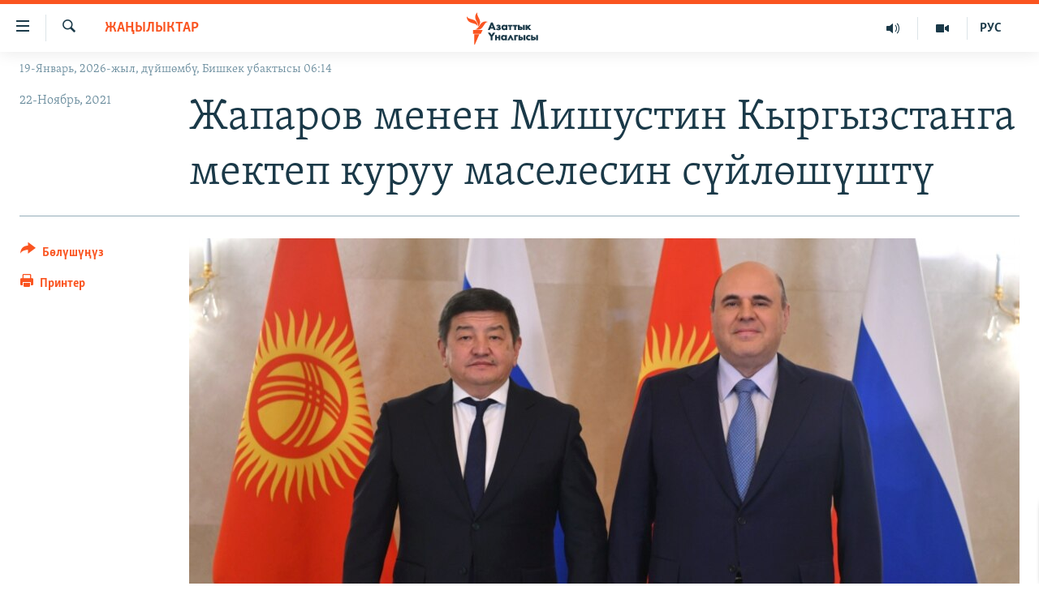

--- FILE ---
content_type: text/html; charset=utf-8
request_url: https://www.azattyk.org/a/31573513.html
body_size: 19109
content:

<!DOCTYPE html>
<html lang="ky" dir="ltr" class="no-js">
<head>
        <link rel="stylesheet" href="/Content/responsive/RFE/ky-KG/RFE-ky-KG.css?&amp;av=0.0.0.0&amp;cb=370">
<script src="https://tags.azattyk.org/rferl-pangea/prod/utag.sync.js"></script><script type='text/javascript' src='https://www.youtube.com/iframe_api' async></script>            <link rel="manifest" href="/manifest.json">
    <script type="text/javascript">
        //a general 'js' detection, must be on top level in <head>, due to CSS performance
        document.documentElement.className = "js";
        var cacheBuster = "370";
        var appBaseUrl = "/";
        var imgEnhancerBreakpoints = [0, 144, 256, 408, 650, 1023, 1597];
        var isLoggingEnabled = false;
        var isPreviewPage = false;
        var isLivePreviewPage = false;

        if (!isPreviewPage) {
            window.RFE = window.RFE || {};
            window.RFE.cacheEnabledByParam = window.location.href.indexOf('nocache=1') === -1;

            const url = new URL(window.location.href);
            const params = new URLSearchParams(url.search);

            // Remove the 'nocache' parameter
            params.delete('nocache');

            // Update the URL without the 'nocache' parameter
            url.search = params.toString();
            window.history.replaceState(null, '', url.toString());
        } else {
            window.addEventListener('load', function() {
                const links = window.document.links;
                for (let i = 0; i < links.length; i++) {
                    links[i].href = '#';
                    links[i].target = '_self';
                }
             })
        }

var pwaEnabled = false;        var swCacheDisabled;
    </script>
    <meta charset="utf-8" />

            <title>&#x416;&#x430;&#x43F;&#x430;&#x440;&#x43E;&#x432; &#x43C;&#x435;&#x43D;&#x435;&#x43D; &#x41C;&#x438;&#x448;&#x443;&#x441;&#x442;&#x438;&#x43D; &#x41A;&#x44B;&#x440;&#x433;&#x44B;&#x437;&#x441;&#x442;&#x430;&#x43D;&#x433;&#x430; &#x43C;&#x435;&#x43A;&#x442;&#x435;&#x43F; &#x43A;&#x443;&#x440;&#x443;&#x443; &#x43C;&#x430;&#x441;&#x435;&#x43B;&#x435;&#x441;&#x438;&#x43D; &#x441;&#x4AF;&#x439;&#x43B;&#x4E9;&#x448;&#x4AF;&#x448;&#x442;&#x4AF;</title>
            <meta name="description" content="&#x41A;&#x44B;&#x440;&#x433;&#x44B;&#x437;&#x441;&#x442;&#x430;&#x43D;&#x434;&#x44B;&#x43D; &#x41C;&#x438;&#x43D;&#x438;&#x441;&#x442;&#x440;&#x43B;&#x435;&#x440; &#x43A;&#x430;&#x431;&#x438;&#x43D;&#x435;&#x442;&#x438;&#x43D;&#x438;&#x43D; &#x442;&#x4E9;&#x440;&#x430;&#x433;&#x430;&#x441;&#x44B; &#x410;&#x43A;&#x44B;&#x43B;&#x431;&#x435;&#x43A; &#x416;&#x430;&#x43F;&#x430;&#x440;&#x43E;&#x432; &#x43C;&#x435;&#x43D;&#x435;&#x43D; &#x41E;&#x440;&#x443;&#x441;&#x438;&#x44F;&#x43D;&#x44B;&#x43D; &#x4E9;&#x43A;&#x43C;&#x4E9;&#x442; &#x431;&#x430;&#x448;&#x447;&#x44B;&#x441;&#x44B; &#x41C;&#x438;&#x445;&#x430;&#x438;&#x43B; &#x41C;&#x438;&#x448;&#x443;&#x441;&#x442;&#x438;&#x43D; &#x41A;&#x44B;&#x440;&#x433;&#x44B;&#x437;&#x441;&#x442;&#x430;&#x43D;&#x433;&#x430; &#x431;&#x438;&#x43B;&#x438;&#x43C; &#x431;&#x435;&#x440;&#x4AF;&#x4AF; &#x43C;&#x435;&#x43A;&#x435;&#x43C;&#x435;&#x43B;&#x435;&#x440;&#x438;&#x43D; &#x43A;&#x443;&#x440;&#x443;&#x443; &#x434;&#x43E;&#x43B;&#x431;&#x43E;&#x43E;&#x440;&#x443;&#x43D; &#x44D;&#x440;&#x442;&#x435;&#x440;&#x44D;&#x44D;&#x43A; &#x431;&#x430;&#x448;&#x442;&#x43E;&#x43E; &#x43C;&#x430;&#x441;&#x435;&#x43B;&#x435;&#x441;&#x438;&#x43D; &#x441;&#x4AF;&#x439;&#x43B;&#x4E9;&#x448;&#x4AF;&#x448;&#x442;&#x4AF;.&#xD;&#xA; &#x416;&#x430;&#x43F;&#x430;&#x440;&#x43E;&#x432; &#x41C;&#x438;&#x448;&#x443;&#x441;&#x442;&#x438;&#x43D; &#x43C;&#x435;&#x43D;&#x435;&#x43D; &#x41C;&#x43E;&#x441;&#x43A;&#x432;&#x430;&#x434;&#x430;&#x433;&#x44B; &#x438;&#x448; &#x441;&#x430;&#x43F;&#x430;&#x440;&#x430;&#x43D;&#x44B;&#x43D;&#x44B;&#x43D; &#x430;&#x43B;&#x43A;&#x430;&#x433;&#x44B;&#x43D;&#x434;&#x430; 22-&#x43D;&#x43E;&#x44F;&#x431;&#x440;&#x434;&#x430; &#x436;&#x43E;&#x43B;&#x443;&#x433;&#x443;&#x448;&#x442;&#x443;. &#x420;&#x430;&#x441;&#x43C;&#x438;&#x439; &#x43A;&#x430;&#x431;&#x430;&#x440;&#x434;&#x430;..." />
                <meta name="keywords" content="Жаңылыктар" />
    <meta name="viewport" content="width=device-width, initial-scale=1.0" />


    <meta http-equiv="X-UA-Compatible" content="IE=edge" />

<meta name="robots" content="max-image-preview:large"><meta property="fb:pages" content="132515023525838" /> <meta name="yandex-verification" content="9f3418917dcb252c" />

        <link href="https://www.azattyk.org/a/31573513.html" rel="canonical" />

        <meta name="apple-mobile-web-app-title" content="&#x410;&#x437;&#x430;&#x442;&#x442;&#x44B;&#x43A;" />
        <meta name="apple-mobile-web-app-status-bar-style" content="black" />
            <meta name="apple-itunes-app" content="app-id=1521472502, app-argument=//31573513.ltr" />
            <meta property="fb:admins" content="&#x424;&#x435;&#x439;&#x441;&#x431;&#x443;&#x43A;&#x442;&#x430;&#x433;&#x44B; &#x441;&#x430;&#x43D;&#x430;&#x440;&#x438;&#x43F;&#x442;&#x438;&#x43A; &#x43A;&#x4E9;&#x440;&#x441;&#x4E9;&#x442;&#x43A;&#x4AF;&#x447;:" />
<meta content="&#x416;&#x430;&#x43F;&#x430;&#x440;&#x43E;&#x432; &#x43C;&#x435;&#x43D;&#x435;&#x43D; &#x41C;&#x438;&#x448;&#x443;&#x441;&#x442;&#x438;&#x43D; &#x41A;&#x44B;&#x440;&#x433;&#x44B;&#x437;&#x441;&#x442;&#x430;&#x43D;&#x433;&#x430; &#x43C;&#x435;&#x43A;&#x442;&#x435;&#x43F; &#x43A;&#x443;&#x440;&#x443;&#x443; &#x43C;&#x430;&#x441;&#x435;&#x43B;&#x435;&#x441;&#x438;&#x43D; &#x441;&#x4AF;&#x439;&#x43B;&#x4E9;&#x448;&#x4AF;&#x448;&#x442;&#x4AF;" property="og:title"></meta>
<meta content="&#x41A;&#x44B;&#x440;&#x433;&#x44B;&#x437;&#x441;&#x442;&#x430;&#x43D;&#x434;&#x44B;&#x43D; &#x41C;&#x438;&#x43D;&#x438;&#x441;&#x442;&#x440;&#x43B;&#x435;&#x440; &#x43A;&#x430;&#x431;&#x438;&#x43D;&#x435;&#x442;&#x438;&#x43D;&#x438;&#x43D; &#x442;&#x4E9;&#x440;&#x430;&#x433;&#x430;&#x441;&#x44B; &#x410;&#x43A;&#x44B;&#x43B;&#x431;&#x435;&#x43A; &#x416;&#x430;&#x43F;&#x430;&#x440;&#x43E;&#x432; &#x43C;&#x435;&#x43D;&#x435;&#x43D; &#x41E;&#x440;&#x443;&#x441;&#x438;&#x44F;&#x43D;&#x44B;&#x43D; &#x4E9;&#x43A;&#x43C;&#x4E9;&#x442; &#x431;&#x430;&#x448;&#x447;&#x44B;&#x441;&#x44B; &#x41C;&#x438;&#x445;&#x430;&#x438;&#x43B; &#x41C;&#x438;&#x448;&#x443;&#x441;&#x442;&#x438;&#x43D; &#x41A;&#x44B;&#x440;&#x433;&#x44B;&#x437;&#x441;&#x442;&#x430;&#x43D;&#x433;&#x430; &#x431;&#x438;&#x43B;&#x438;&#x43C; &#x431;&#x435;&#x440;&#x4AF;&#x4AF; &#x43C;&#x435;&#x43A;&#x435;&#x43C;&#x435;&#x43B;&#x435;&#x440;&#x438;&#x43D; &#x43A;&#x443;&#x440;&#x443;&#x443; &#x434;&#x43E;&#x43B;&#x431;&#x43E;&#x43E;&#x440;&#x443;&#x43D; &#x44D;&#x440;&#x442;&#x435;&#x440;&#x44D;&#x44D;&#x43A; &#x431;&#x430;&#x448;&#x442;&#x43E;&#x43E; &#x43C;&#x430;&#x441;&#x435;&#x43B;&#x435;&#x441;&#x438;&#x43D; &#x441;&#x4AF;&#x439;&#x43B;&#x4E9;&#x448;&#x4AF;&#x448;&#x442;&#x4AF;.&#xD;&#xA; &#x416;&#x430;&#x43F;&#x430;&#x440;&#x43E;&#x432; &#x41C;&#x438;&#x448;&#x443;&#x441;&#x442;&#x438;&#x43D; &#x43C;&#x435;&#x43D;&#x435;&#x43D; &#x41C;&#x43E;&#x441;&#x43A;&#x432;&#x430;&#x434;&#x430;&#x433;&#x44B; &#x438;&#x448; &#x441;&#x430;&#x43F;&#x430;&#x440;&#x430;&#x43D;&#x44B;&#x43D;&#x44B;&#x43D; &#x430;&#x43B;&#x43A;&#x430;&#x433;&#x44B;&#x43D;&#x434;&#x430; 22-&#x43D;&#x43E;&#x44F;&#x431;&#x440;&#x434;&#x430; &#x436;&#x43E;&#x43B;&#x443;&#x433;&#x443;&#x448;&#x442;&#x443;. &#x420;&#x430;&#x441;&#x43C;&#x438;&#x439; &#x43A;&#x430;&#x431;&#x430;&#x440;&#x434;&#x430;..." property="og:description"></meta>
<meta content="article" property="og:type"></meta>
<meta content="https://www.azattyk.org/a/31573513.html" property="og:url"></meta>
<meta content="&#x410;&#x437;&#x430;&#x442;&#x442;&#x44B;&#x43A; &#x3A5;&#x43D;&#x430;&#x43B;&#x433;&#x44B;&#x441;&#x44B;" property="og:site_name"></meta>
<meta content="https://www.facebook.com/Azattyk.unalgysy" property="article:publisher"></meta>
<meta content="https://gdb.rferl.org/00ef0000-0a00-0242-8420-08d9adc7c570_cx0_cy11_cw0_w1200_h630.jpg" property="og:image"></meta>
<meta content="1200" property="og:image:width"></meta>
<meta content="630" property="og:image:height"></meta>
<meta content="460215691922613" property="fb:app_id"></meta>
<meta content="summary_large_image" name="twitter:card"></meta>
<meta content="@Azattyk_Radiosu" name="twitter:site"></meta>
<meta content="https://gdb.rferl.org/00ef0000-0a00-0242-8420-08d9adc7c570_cx0_cy11_cw0_w1200_h630.jpg" name="twitter:image"></meta>
<meta content="&#x416;&#x430;&#x43F;&#x430;&#x440;&#x43E;&#x432; &#x43C;&#x435;&#x43D;&#x435;&#x43D; &#x41C;&#x438;&#x448;&#x443;&#x441;&#x442;&#x438;&#x43D; &#x41A;&#x44B;&#x440;&#x433;&#x44B;&#x437;&#x441;&#x442;&#x430;&#x43D;&#x433;&#x430; &#x43C;&#x435;&#x43A;&#x442;&#x435;&#x43F; &#x43A;&#x443;&#x440;&#x443;&#x443; &#x43C;&#x430;&#x441;&#x435;&#x43B;&#x435;&#x441;&#x438;&#x43D; &#x441;&#x4AF;&#x439;&#x43B;&#x4E9;&#x448;&#x4AF;&#x448;&#x442;&#x4AF;" name="twitter:title"></meta>
<meta content="&#x41A;&#x44B;&#x440;&#x433;&#x44B;&#x437;&#x441;&#x442;&#x430;&#x43D;&#x434;&#x44B;&#x43D; &#x41C;&#x438;&#x43D;&#x438;&#x441;&#x442;&#x440;&#x43B;&#x435;&#x440; &#x43A;&#x430;&#x431;&#x438;&#x43D;&#x435;&#x442;&#x438;&#x43D;&#x438;&#x43D; &#x442;&#x4E9;&#x440;&#x430;&#x433;&#x430;&#x441;&#x44B; &#x410;&#x43A;&#x44B;&#x43B;&#x431;&#x435;&#x43A; &#x416;&#x430;&#x43F;&#x430;&#x440;&#x43E;&#x432; &#x43C;&#x435;&#x43D;&#x435;&#x43D; &#x41E;&#x440;&#x443;&#x441;&#x438;&#x44F;&#x43D;&#x44B;&#x43D; &#x4E9;&#x43A;&#x43C;&#x4E9;&#x442; &#x431;&#x430;&#x448;&#x447;&#x44B;&#x441;&#x44B; &#x41C;&#x438;&#x445;&#x430;&#x438;&#x43B; &#x41C;&#x438;&#x448;&#x443;&#x441;&#x442;&#x438;&#x43D; &#x41A;&#x44B;&#x440;&#x433;&#x44B;&#x437;&#x441;&#x442;&#x430;&#x43D;&#x433;&#x430; &#x431;&#x438;&#x43B;&#x438;&#x43C; &#x431;&#x435;&#x440;&#x4AF;&#x4AF; &#x43C;&#x435;&#x43A;&#x435;&#x43C;&#x435;&#x43B;&#x435;&#x440;&#x438;&#x43D; &#x43A;&#x443;&#x440;&#x443;&#x443; &#x434;&#x43E;&#x43B;&#x431;&#x43E;&#x43E;&#x440;&#x443;&#x43D; &#x44D;&#x440;&#x442;&#x435;&#x440;&#x44D;&#x44D;&#x43A; &#x431;&#x430;&#x448;&#x442;&#x43E;&#x43E; &#x43C;&#x430;&#x441;&#x435;&#x43B;&#x435;&#x441;&#x438;&#x43D; &#x441;&#x4AF;&#x439;&#x43B;&#x4E9;&#x448;&#x4AF;&#x448;&#x442;&#x4AF;.&#xD;&#xA; &#x416;&#x430;&#x43F;&#x430;&#x440;&#x43E;&#x432; &#x41C;&#x438;&#x448;&#x443;&#x441;&#x442;&#x438;&#x43D; &#x43C;&#x435;&#x43D;&#x435;&#x43D; &#x41C;&#x43E;&#x441;&#x43A;&#x432;&#x430;&#x434;&#x430;&#x433;&#x44B; &#x438;&#x448; &#x441;&#x430;&#x43F;&#x430;&#x440;&#x430;&#x43D;&#x44B;&#x43D;&#x44B;&#x43D; &#x430;&#x43B;&#x43A;&#x430;&#x433;&#x44B;&#x43D;&#x434;&#x430; 22-&#x43D;&#x43E;&#x44F;&#x431;&#x440;&#x434;&#x430; &#x436;&#x43E;&#x43B;&#x443;&#x433;&#x443;&#x448;&#x442;&#x443;. &#x420;&#x430;&#x441;&#x43C;&#x438;&#x439; &#x43A;&#x430;&#x431;&#x430;&#x440;&#x434;&#x430;..." name="twitter:description"></meta>
                    <link rel="amphtml" href="https://www.azattyk.org/amp/31573513.html" />
<script type="application/ld+json">{"articleSection":"Жаңылыктар","isAccessibleForFree":true,"headline":"Жапаров менен Мишустин Кыргызстанга мектеп куруу маселесин сүйлөшүштү","inLanguage":"ky-KG","keywords":"Жаңылыктар","author":{"@type":"Person","name":"ЭЕ/АҮ"},"datePublished":"2021-11-22 15:10:03Z","dateModified":"2021-11-22 15:10:03Z","publisher":{"logo":{"width":512,"height":220,"@type":"ImageObject","url":"https://www.azattyk.org/Content/responsive/RFE/ky-KG/img/logo.png"},"@type":"NewsMediaOrganization","url":"https://www.azattyk.org","sameAs":["https://www.facebook.com/azattyk.org","https://twitter.com/Azattyk_Radiosu","https://www.youtube.com/user/AzattykUnalgysy","https://telegram.me/Azattyk_radiosu","https://soundcloud.com/azattyk-audio","https://www.instagram.com/azattyk.kg/","https://www.whatsapp.com/channel/0029VaEfXksHbFV2MNnL1I3E","https://www.whatsapp.com/channel/0029VaEfXksHbFV2MNnL1I3E"],"name":"Азаттык Үналгысы | Кыргызстан: видео, фото, кабарлар","alternateName":""},"@context":"https://schema.org","@type":"NewsArticle","mainEntityOfPage":"https://www.azattyk.org/a/31573513.html","url":"https://www.azattyk.org/a/31573513.html","description":"Кыргызстандын Министрлер кабинетинин төрагасы Акылбек Жапаров менен Орусиянын өкмөт башчысы Михаил Мишустин Кыргызстанга билим берүү мекемелерин куруу долбоорун эртерээк баштоо маселесин сүйлөшүштү.\r\n Жапаров Мишустин менен Москвадагы иш сапаранынын алкагында 22-ноябрда жолугушту. Расмий кабарда...","image":{"width":1080,"height":608,"@type":"ImageObject","url":"https://gdb.rferl.org/00ef0000-0a00-0242-8420-08d9adc7c570_cx0_cy11_cw0_w1080_h608.jpg"},"name":"Жапаров менен Мишустин Кыргызстанга мектеп куруу маселесин сүйлөшүштү"}</script>
    <script src="/Scripts/responsive/infographics.bundle.min.js?&amp;av=0.0.0.0&amp;cb=370"></script>
        <script src="/Scripts/responsive/dollardom.min.js?&amp;av=0.0.0.0&amp;cb=370"></script>
        <script src="/Scripts/responsive/modules/commons.js?&amp;av=0.0.0.0&amp;cb=370"></script>
        <script src="/Scripts/responsive/modules/app_code.js?&amp;av=0.0.0.0&amp;cb=370"></script>

        <link rel="icon" type="image/svg+xml" href="/Content/responsive/RFE/img/webApp/favicon.svg" />
        <link rel="alternate icon" href="/Content/responsive/RFE/img/webApp/favicon.ico" />
            <link rel="mask-icon" color="#ea6903" href="/Content/responsive/RFE/img/webApp/favicon_safari.svg" />
        <link rel="apple-touch-icon" sizes="152x152" href="/Content/responsive/RFE/img/webApp/ico-152x152.png" />
        <link rel="apple-touch-icon" sizes="144x144" href="/Content/responsive/RFE/img/webApp/ico-144x144.png" />
        <link rel="apple-touch-icon" sizes="114x114" href="/Content/responsive/RFE/img/webApp/ico-114x114.png" />
        <link rel="apple-touch-icon" sizes="72x72" href="/Content/responsive/RFE/img/webApp/ico-72x72.png" />
        <link rel="apple-touch-icon-precomposed" href="/Content/responsive/RFE/img/webApp/ico-57x57.png" />
        <link rel="icon" sizes="192x192" href="/Content/responsive/RFE/img/webApp/ico-192x192.png" />
        <link rel="icon" sizes="128x128" href="/Content/responsive/RFE/img/webApp/ico-128x128.png" />
        <meta name="msapplication-TileColor" content="#ffffff" />
        <meta name="msapplication-TileImage" content="/Content/responsive/RFE/img/webApp/ico-144x144.png" />
                <link rel="preload" href="/Content/responsive/fonts/Skolar-Lt_Cyrl_v2.4.woff" type="font/woff" as="font" crossorigin="anonymous" />
    <link rel="alternate" type="application/rss+xml" title="RFE/RL - Top Stories [RSS]" href="/api/" />
    <link rel="sitemap" type="application/rss+xml" href="/sitemap.xml" />
    
    



</head>
<body class=" nav-no-loaded cc_theme pg-article print-lay-article js-category-to-nav nojs-images date-time-enabled">
        <script type="text/javascript" >
            var analyticsData = {url:"https://www.azattyk.org/a/31573513.html",property_id:"419",article_uid:"31573513",page_title:"Жапаров менен Мишустин Кыргызстанга мектеп куруу маселесин сүйлөшүштү",page_type:"article",content_type:"article",subcontent_type:"article",last_modified:"2021-11-22 15:10:03Z",pub_datetime:"2021-11-22 15:10:03Z",pub_year:"2021",pub_month:"11",pub_day:"22",pub_hour:"15",pub_weekday:"Monday",section:"жаңылыктар",english_section:"ky-news",byline:"",categories:"ky-news",domain:"www.azattyk.org",language:"Kyrgyz",language_service:"RFERL Kyrgyz",platform:"web",copied:"no",copied_article:"",copied_title:"",runs_js:"Yes",cms_release:"8.44.0.0.370",enviro_type:"prod",slug:"",entity:"RFE",short_language_service:"KYR",platform_short:"W",page_name:"Жапаров менен Мишустин Кыргызстанга мектеп куруу маселесин сүйлөшүштү"};
        </script>
<noscript><iframe src="https://www.googletagmanager.com/ns.html?id=GTM-WXZBPZ" height="0" width="0" style="display:none;visibility:hidden"></iframe></noscript>        <script type="text/javascript" data-cookiecategory="analytics">
            var gtmEventObject = Object.assign({}, analyticsData, {event: 'page_meta_ready'});window.dataLayer = window.dataLayer || [];window.dataLayer.push(gtmEventObject);
            if (top.location === self.location) { //if not inside of an IFrame
                 var renderGtm = "true";
                 if (renderGtm === "true") {
            (function(w,d,s,l,i){w[l]=w[l]||[];w[l].push({'gtm.start':new Date().getTime(),event:'gtm.js'});var f=d.getElementsByTagName(s)[0],j=d.createElement(s),dl=l!='dataLayer'?'&l='+l:'';j.async=true;j.src='//www.googletagmanager.com/gtm.js?id='+i+dl;f.parentNode.insertBefore(j,f);})(window,document,'script','dataLayer','GTM-WXZBPZ');
                 }
            }
        </script>
        <!--Analytics tag js version start-->
            <script type="text/javascript" data-cookiecategory="analytics">
                var utag_data = Object.assign({}, analyticsData, {});
if(typeof(TealiumTagFrom)==='function' && typeof(TealiumTagSearchKeyword)==='function') {
var utag_from=TealiumTagFrom();var utag_searchKeyword=TealiumTagSearchKeyword();
if(utag_searchKeyword!=null && utag_searchKeyword!=='' && utag_data["search_keyword"]==null) utag_data["search_keyword"]=utag_searchKeyword;if(utag_from!=null && utag_from!=='') utag_data["from"]=TealiumTagFrom();}
                if(window.top!== window.self&&utag_data.page_type==="snippet"){utag_data.page_type = 'iframe';}
                try{if(window.top!==window.self&&window.self.location.hostname===window.top.location.hostname){utag_data.platform = 'self-embed';utag_data.platform_short = 'se';}}catch(e){if(window.top!==window.self&&window.self.location.search.includes("platformType=self-embed")){utag_data.platform = 'cross-promo';utag_data.platform_short = 'cp';}}
                (function(a,b,c,d){    a="https://tags.azattyk.org/rferl-pangea/prod/utag.js";    b=document;c="script";d=b.createElement(c);d.src=a;d.type="text/java"+c;d.async=true;    a=b.getElementsByTagName(c)[0];a.parentNode.insertBefore(d,a);    })();
            </script>
        <!--Analytics tag js version end-->
<!-- Analytics tag management NoScript -->
<noscript>
<img style="position: absolute; border: none;" src="https://ssc.azattyk.org/b/ss/bbgprod,bbgentityrferl/1/G.4--NS/1581005367?pageName=rfe%3akyr%3aw%3aarticle%3a%d0%96%d0%b0%d0%bf%d0%b0%d1%80%d0%be%d0%b2%20%d0%bc%d0%b5%d0%bd%d0%b5%d0%bd%20%d0%9c%d0%b8%d1%88%d1%83%d1%81%d1%82%d0%b8%d0%bd%20%d0%9a%d1%8b%d1%80%d0%b3%d1%8b%d0%b7%d1%81%d1%82%d0%b0%d0%bd%d0%b3%d0%b0%20%d0%bc%d0%b5%d0%ba%d1%82%d0%b5%d0%bf%20%d0%ba%d1%83%d1%80%d1%83%d1%83%20%d0%bc%d0%b0%d1%81%d0%b5%d0%bb%d0%b5%d1%81%d0%b8%d0%bd%20%d1%81%d2%af%d0%b9%d0%bb%d3%a9%d1%88%d2%af%d1%88%d1%82%d2%af&amp;c6=%d0%96%d0%b0%d0%bf%d0%b0%d1%80%d0%be%d0%b2%20%d0%bc%d0%b5%d0%bd%d0%b5%d0%bd%20%d0%9c%d0%b8%d1%88%d1%83%d1%81%d1%82%d0%b8%d0%bd%20%d0%9a%d1%8b%d1%80%d0%b3%d1%8b%d0%b7%d1%81%d1%82%d0%b0%d0%bd%d0%b3%d0%b0%20%d0%bc%d0%b5%d0%ba%d1%82%d0%b5%d0%bf%20%d0%ba%d1%83%d1%80%d1%83%d1%83%20%d0%bc%d0%b0%d1%81%d0%b5%d0%bb%d0%b5%d1%81%d0%b8%d0%bd%20%d1%81%d2%af%d0%b9%d0%bb%d3%a9%d1%88%d2%af%d1%88%d1%82%d2%af&amp;v36=8.44.0.0.370&amp;v6=D=c6&amp;g=https%3a%2f%2fwww.azattyk.org%2fa%2f31573513.html&amp;c1=D=g&amp;v1=D=g&amp;events=event1,event52&amp;c16=rferl%20kyrgyz&amp;v16=D=c16&amp;c5=ky-news&amp;v5=D=c5&amp;ch=%d0%96%d0%b0%d2%a3%d1%8b%d0%bb%d1%8b%d0%ba%d1%82%d0%b0%d1%80&amp;c15=kyrgyz&amp;v15=D=c15&amp;c4=article&amp;v4=D=c4&amp;c14=31573513&amp;v14=D=c14&amp;v20=no&amp;c17=web&amp;v17=D=c17&amp;mcorgid=518abc7455e462b97f000101%40adobeorg&amp;server=www.azattyk.org&amp;pageType=D=c4&amp;ns=bbg&amp;v29=D=server&amp;v25=rfe&amp;v30=419&amp;v105=D=User-Agent " alt="analytics" width="1" height="1" /></noscript>
<!-- End of Analytics tag management NoScript -->


        <!--*** Accessibility links - For ScreenReaders only ***-->
        <section>
            <div class="sr-only">
                <h2>&#x41B;&#x438;&#x43D;&#x43A;&#x442;&#x435;&#x440; </h2>
                <ul>
                    <li><a href="#content" data-disable-smooth-scroll="1">&#x41C;&#x430;&#x437;&#x43C;&#x443;&#x43D;&#x433;&#x430; &#x4E9;&#x442;&#x4AF;&#x4A3;&#x4AF;&#x437;</a></li>
                    <li><a href="#navigation" data-disable-smooth-scroll="1">&#x41D;&#x430;&#x432;&#x438;&#x433;&#x430;&#x446;&#x438;&#x44F;&#x433;&#x430; &#x4E9;&#x442;&#x4AF;&#x4A3;&#x4AF;&#x437;</a></li>
                    <li><a href="#txtHeaderSearch" data-disable-smooth-scroll="1">&#x418;&#x437;&#x434;&#x4E9;&#x4E9;&#x433;&#x4E9; &#x441;&#x430;&#x43B;&#x44B;&#x4A3;&#x44B;&#x437;</a></li>
                </ul>
            </div>
        </section>
    




<div dir="ltr">
    <div id="page">
            <aside>

<div class="c-lightbox overlay-modal">
    <div class="c-lightbox__intro">
        <h2 class="c-lightbox__intro-title"></h2>
        <button class="btn btn--rounded c-lightbox__btn c-lightbox__intro-next" title="&#x410;&#x43B;&#x434;&#x44B;&#x433;&#x430;">
            <span class="ico ico--rounded ico-chevron-forward"></span>
            <span class="sr-only">&#x410;&#x43B;&#x434;&#x44B;&#x433;&#x430;</span>
        </button>
    </div>
    <div class="c-lightbox__nav">
        <button class="btn btn--rounded c-lightbox__btn c-lightbox__btn--close" title="&#x416;&#x430;&#x431;&#x443;&#x443;">
            <span class="ico ico--rounded ico-close"></span>
            <span class="sr-only">&#x416;&#x430;&#x431;&#x443;&#x443;</span>
        </button>
        <button class="btn btn--rounded c-lightbox__btn c-lightbox__btn--prev" title="&#x410;&#x440;&#x442;&#x43A;&#x430;">
            <span class="ico ico--rounded ico-chevron-backward"></span>
            <span class="sr-only">&#x410;&#x440;&#x442;&#x43A;&#x430;</span>
        </button>
        <button class="btn btn--rounded c-lightbox__btn c-lightbox__btn--next" title="&#x410;&#x43B;&#x434;&#x44B;&#x433;&#x430;">
            <span class="ico ico--rounded ico-chevron-forward"></span>
            <span class="sr-only">&#x410;&#x43B;&#x434;&#x44B;&#x433;&#x430;</span>
        </button>
    </div>
    <div class="c-lightbox__content-wrap">
        <figure class="c-lightbox__content">
            <span class="c-spinner c-spinner--lightbox">
                <img src="/Content/responsive/img/player-spinner.png"
                     alt="please wait"
                     title="please wait" />
            </span>
            <div class="c-lightbox__img">
                <div class="thumb">
                    <img src="" alt="" />
                </div>
            </div>
            <figcaption>
                <div class="c-lightbox__info c-lightbox__info--foot">
                    <span class="c-lightbox__counter"></span>
                    <span class="caption c-lightbox__caption"></span>
                </div>
            </figcaption>
        </figure>
    </div>
    <div class="hidden">
        <div class="content-advisory__box content-advisory__box--lightbox">
            <span class="content-advisory__box-text">&#x421;&#x4AF;&#x440;&#x4E9;&#x442; &#x430;&#x439;&#x440;&#x44B;&#x43C; &#x43E;&#x43A;&#x443;&#x440;&#x43C;&#x430;&#x43D;&#x434;&#x430;&#x440; &#x4AF;&#x447;&#x4AF;&#x43D; &#x4AF;&#x440;&#x4E9;&#x439; &#x443;&#x447;&#x443;&#x440;&#x433;&#x430;&#x43D; &#x43C;&#x430;&#x430;&#x43D;&#x430;&#x439; &#x436;&#x430;&#x440;&#x430;&#x442;&#x44B;&#x448;&#x44B; &#x43C;&#x4AF;&#x43C;&#x43A;&#x4AF;&#x43D;</span>
            <button class="btn btn--transparent content-advisory__box-btn m-t-md" value="text" type="button">
                <span class="btn__text">
                    &#x431;&#x430;&#x441;&#x44B;&#x43F; &#x43A;&#x4E9;&#x440;&#x4AF;&#x4A3;&#x4AF;&#x437;
                </span>
            </button>
        </div>
    </div>
</div>

<div class="print-dialogue">
    <div class="container">
        <h3 class="print-dialogue__title section-head">&#x41F;&#x440;&#x438;&#x43D;&#x442;&#x435;&#x440;&#x434;&#x435;&#x43D; &#x447;&#x44B;&#x433;&#x430;&#x440;&#x443;&#x443;:</h3>
        <div class="print-dialogue__opts">
            <ul class="print-dialogue__opt-group">
                <li class="form__group form__group--checkbox">
                    <input class="form__check " id="checkboxImages" name="checkboxImages" type="checkbox" checked="checked" />
                    <label for="checkboxImages" class="form__label m-t-md">&#x421;&#x4AF;&#x440;&#x4E9;&#x442;&#x442;&#x4E9;&#x440;</label>
                </li>
                <li class="form__group form__group--checkbox">
                    <input class="form__check " id="checkboxMultimedia" name="checkboxMultimedia" type="checkbox" checked="checked" />
                    <label for="checkboxMultimedia" class="form__label m-t-md">Multimedia</label>
                </li>
            </ul>
            <ul class="print-dialogue__opt-group">
                <li class="form__group form__group--checkbox">
                    <input class="form__check " id="checkboxEmbedded" name="checkboxEmbedded" type="checkbox" checked="checked" />
                    <label for="checkboxEmbedded" class="form__label m-t-md">&#x422;&#x438;&#x440;&#x43A;&#x435;&#x43B;&#x433;&#x435;&#x43D; &#x43C;&#x430;&#x437;&#x43C;&#x443;&#x43D;</label>
                </li>
                <li class="hidden">
                    <input class="form__check " id="checkboxComments" name="checkboxComments" type="checkbox" />
                    <label for="checkboxComments" class="form__label m-t-md">&#x41A;&#x43E;&#x43C;&#x43C;&#x435;&#x43D;&#x442;&#x430;&#x440;&#x438;&#x439;&#x43B;&#x435;&#x440;</label>
                </li>
            </ul>
        </div>
        <div class="print-dialogue__buttons">
            <button class="btn  btn--secondary close-button" type="button" title="&#x411;&#x430;&#x448; &#x442;&#x430;&#x440;&#x442;&#x443;&#x443;">
                <span class="btn__text ">&#x411;&#x430;&#x448; &#x442;&#x430;&#x440;&#x442;&#x443;&#x443;</span>
            </button>
            <button class="btn  btn-cust-print m-l-sm" type="button" title="&#x41F;&#x440;&#x438;&#x43D;&#x442;&#x435;&#x440;">
                <span class="btn__text ">&#x41F;&#x440;&#x438;&#x43D;&#x442;&#x435;&#x440;</span>
            </button>
        </div>
    </div>
</div>                
<div class="ctc-message pos-fix">
    <div class="ctc-message__inner">&#x428;&#x438;&#x43B;&#x442;&#x435;&#x43C;&#x435; &#x43A;&#x4E9;&#x447;&#x4AF;&#x440;&#x4AF;&#x43B;&#x434;&#x4AF;</div>
</div>
            </aside>

<div class="hdr-20 hdr-20--big">
    <div class="hdr-20__inner">
        <div class="hdr-20__max pos-rel">
            <div class="hdr-20__side hdr-20__side--primary d-flex">
                <label data-for="main-menu-ctrl" data-switcher-trigger="true" data-switch-target="main-menu-ctrl" class="burger hdr-trigger pos-rel trans-trigger" data-trans-evt="click" data-trans-id="menu">
                    <span class="ico ico-close hdr-trigger__ico hdr-trigger__ico--close burger__ico burger__ico--close"></span>
                    <span class="ico ico-menu hdr-trigger__ico hdr-trigger__ico--open burger__ico burger__ico--open"></span>
                </label>
                <div class="menu-pnl pos-fix trans-target" data-switch-target="main-menu-ctrl" data-trans-id="menu">
                    <div class="menu-pnl__inner">
                        <nav class="main-nav menu-pnl__item menu-pnl__item--first">
                            <ul class="main-nav__list accordeon" data-analytics-tales="false" data-promo-name="link" data-location-name="nav,secnav">
                                

        <li class="main-nav__item">
            <a class="main-nav__item-name main-nav__item-name--link" href="/news" title="&#x416;&#x430;&#x4A3;&#x44B;&#x43B;&#x44B;&#x43A;&#x442;&#x430;&#x440;" data-item-name="ky-news" >&#x416;&#x430;&#x4A3;&#x44B;&#x43B;&#x44B;&#x43A;&#x442;&#x430;&#x440;</a>
        </li>

        <li class="main-nav__item accordeon__item" data-switch-target="menu-item-960">
            <label class="main-nav__item-name main-nav__item-name--label accordeon__control-label" data-switcher-trigger="true" data-for="menu-item-960">
                &#x41A;&#x44B;&#x440;&#x433;&#x44B;&#x437;&#x441;&#x442;&#x430;&#x43D;
                <span class="ico ico-chevron-down main-nav__chev"></span>
            </label>
            <div class="main-nav__sub-list">
                
    <a class="main-nav__item-name main-nav__item-name--link main-nav__item-name--sub" href="/Kyrgyzstan" title="&#x41A;&#x44B;&#x440;&#x433;&#x44B;&#x437;&#x441;&#x442;&#x430;&#x43D;" data-item-name="kyrgyzstan" >&#x41A;&#x44B;&#x440;&#x433;&#x44B;&#x437;&#x441;&#x442;&#x430;&#x43D;</a>

    <a class="main-nav__item-name main-nav__item-name--link main-nav__item-name--sub" href="/politics" title="&#x421;&#x430;&#x44F;&#x441;&#x430;&#x442;" data-item-name="saiasat" >&#x421;&#x430;&#x44F;&#x441;&#x430;&#x442;</a>

    <a class="main-nav__item-name main-nav__item-name--link main-nav__item-name--sub" href="/economics" title="&#x42D;&#x43A;&#x43E;&#x43D;&#x43E;&#x43C;&#x438;&#x43A;&#x430;" data-item-name="ky-economy" >&#x42D;&#x43A;&#x43E;&#x43D;&#x43E;&#x43C;&#x438;&#x43A;&#x430;</a>

    <a class="main-nav__item-name main-nav__item-name--link main-nav__item-name--sub" href="/culture" title="&#x43C;&#x430;&#x434;&#x430;&#x43D;&#x438;&#x44F;&#x442;" data-item-name="ky-culture" >&#x43C;&#x430;&#x434;&#x430;&#x43D;&#x438;&#x44F;&#x442;</a>

            </div>
        </li>

        <li class="main-nav__item accordeon__item" data-switch-target="menu-item-1030">
            <label class="main-nav__item-name main-nav__item-name--label accordeon__control-label" data-switcher-trigger="true" data-for="menu-item-1030">
                &#x414;&#x4AF;&#x439;&#x43D;&#x4E9;
                <span class="ico ico-chevron-down main-nav__chev"></span>
            </label>
            <div class="main-nav__sub-list">
                
    <a class="main-nav__item-name main-nav__item-name--link main-nav__item-name--sub" href="/world" title="&#x414;&#x4AF;&#x439;&#x43D;&#x4E9;" data-item-name="ky-world" >&#x414;&#x4AF;&#x439;&#x43D;&#x4E9;</a>

    <a class="main-nav__item-name main-nav__item-name--link main-nav__item-name--sub" href="/central-asia" title="&#x411;&#x43E;&#x440;&#x431;&#x43E;&#x440; &#x410;&#x437;&#x438;&#x44F;" data-item-name="ky-central_asia" >&#x411;&#x43E;&#x440;&#x431;&#x43E;&#x440; &#x410;&#x437;&#x438;&#x44F;</a>

            </div>
        </li>

        <li class="main-nav__item">
            <a class="main-nav__item-name main-nav__item-name--link" href="/p/8776.html" title="&#x423;&#x43A;&#x440;&#x430;&#x438;&#x43D;&#x430;" data-item-name="war-in-ukraine" >&#x423;&#x43A;&#x440;&#x430;&#x438;&#x43D;&#x430;</a>
        </li>

        <li class="main-nav__item">
            <a class="main-nav__item-name main-nav__item-name--link" href="/investigation" title="&#x410;&#x442;&#x430;&#x439;&#x44B;&#x43D; &#x438;&#x43B;&#x438;&#x43A;&#x442;&#x4E9;&#x4E9;" data-item-name="ky-special-investiagiton" >&#x410;&#x442;&#x430;&#x439;&#x44B;&#x43D; &#x438;&#x43B;&#x438;&#x43A;&#x442;&#x4E9;&#x4E9;</a>
        </li>

        <li class="main-nav__item accordeon__item" data-switch-target="menu-item-2922">
            <label class="main-nav__item-name main-nav__item-name--label accordeon__control-label" data-switcher-trigger="true" data-for="menu-item-2922">
                &#x422;&#x412; &#x43F;&#x440;&#x43E;&#x433;&#x440;&#x430;&#x43C;&#x43C;&#x430;&#x43B;&#x430;&#x440;
                <span class="ico ico-chevron-down main-nav__chev"></span>
            </label>
            <div class="main-nav__sub-list">
                
    <a class="main-nav__item-name main-nav__item-name--link main-nav__item-name--sub" href="/z/17386" title="&#x411;&#x4AF;&#x433;&#x4AF;&#x43D; &#x410;&#x437;&#x430;&#x442;&#x442;&#x44B;&#x43A;&#x442;&#x430;" data-item-name="world-news" >&#x411;&#x4AF;&#x433;&#x4AF;&#x43D; &#x410;&#x437;&#x430;&#x442;&#x442;&#x44B;&#x43A;&#x442;&#x430;</a>

    <a class="main-nav__item-name main-nav__item-name--link main-nav__item-name--sub" href="/ExpertterTV" title="&#x42D;&#x43A;&#x441;&#x43F;&#x435;&#x440;&#x442;&#x442;&#x435;&#x440; &#x442;&#x430;&#x43B;&#x434;&#x430;&#x439;&#x442;" data-item-name="experts_analyze" >&#x42D;&#x43A;&#x441;&#x43F;&#x435;&#x440;&#x442;&#x442;&#x435;&#x440; &#x442;&#x430;&#x43B;&#x434;&#x430;&#x439;&#x442;</a>

    <a class="main-nav__item-name main-nav__item-name--link main-nav__item-name--sub" href="/DuinoTV" title="&#x411;&#x438;&#x437; &#x436;&#x430;&#x43D;&#x430; &#x434;&#x4AF;&#x439;&#x43D;&#x4E9;" data-item-name="world-and-us-tv" >&#x411;&#x438;&#x437; &#x436;&#x430;&#x43D;&#x430; &#x434;&#x4AF;&#x439;&#x43D;&#x4E9;</a>

    <a class="main-nav__item-name main-nav__item-name--link main-nav__item-name--sub" href="/DanisteTV" title="&#x414;&#x430;&#x43D;&#x438;&#x441;&#x442;&#x435;" data-item-name="daniste" >&#x414;&#x430;&#x43D;&#x438;&#x441;&#x442;&#x435;</a>

    <a class="main-nav__item-name main-nav__item-name--link main-nav__item-name--sub" href="/EjeSingdiTV" title="&#x42D;&#x436;&#x435;-&#x441;&#x438;&#x4A3;&#x434;&#x438;&#x43B;&#x435;&#x440;" data-item-name="sisterhood" >&#x42D;&#x436;&#x435;-&#x441;&#x438;&#x4A3;&#x434;&#x438;&#x43B;&#x435;&#x440;</a>

    <a class="main-nav__item-name main-nav__item-name--link main-nav__item-name--sub" href="/PlusTV" title="&#x410;&#x437;&#x430;&#x442;&#x442;&#x44B;&#x43A;&#x2B;" data-item-name="Azattyk_plus_TV" >&#x410;&#x437;&#x430;&#x442;&#x442;&#x44B;&#x43A;&#x2B;</a>

    <a class="main-nav__item-name main-nav__item-name--link main-nav__item-name--sub" href="/YngaisyzTV" title="&#x42B;&#x4A3;&#x433;&#x430;&#x439;&#x441;&#x44B;&#x437; &#x441;&#x443;&#x440;&#x43E;&#x43E;&#x43B;&#x43E;&#x440;" data-item-name="Inconvenient__Questions_tv" >&#x42B;&#x4A3;&#x433;&#x430;&#x439;&#x441;&#x44B;&#x437; &#x441;&#x443;&#x440;&#x43E;&#x43E;&#x43B;&#x43E;&#x440;</a>

            </div>
        </li>

        <li class="main-nav__item">
            <a class="main-nav__item-name main-nav__item-name--link" href="/p/7880.html" title="&#x41F;&#x43E;&#x434;&#x43A;&#x430;&#x441;&#x442;" data-item-name="azattyk-podcast" >&#x41F;&#x43E;&#x434;&#x43A;&#x430;&#x441;&#x442;</a>
        </li>

        <li class="main-nav__item">
            <a class="main-nav__item-name main-nav__item-name--link" href="/opinions" title="&#x4E8;&#x437;&#x433;&#x4E9;&#x447;&#x4E9; &#x43F;&#x438;&#x43A;&#x438;&#x440;" data-item-name="blog--minsanat" >&#x4E8;&#x437;&#x433;&#x4E9;&#x447;&#x4E9; &#x43F;&#x438;&#x43A;&#x438;&#x440;</a>
        </li>



                            </ul>
                        </nav>
                        

<div class="menu-pnl__item">
        <a href="https://rus.azattyk.org" class="menu-pnl__item-link" alt="&#x420;&#x443;&#x441;&#x441;&#x43A;&#x438;&#x439;">&#x420;&#x443;&#x441;&#x441;&#x43A;&#x438;&#x439;</a>
</div>


                        
                            <div class="menu-pnl__item menu-pnl__item--social">
                                    <h5 class="menu-pnl__sub-head">&#x41E;&#x43D;&#x43B;&#x430;&#x439;&#x43D; &#x448;&#x435;&#x440;&#x438;&#x43D;&#x435;</h5>

        <a href="https://www.facebook.com/azattyk.org" title="&#x424;&#x435;&#x439;&#x441;&#x431;&#x443;&#x43A;&#x442;&#x430;&#x43D; &#x43A;&#x430;&#x440;&#x430;&#x4A3;&#x44B;&#x437;" data-analytics-text="follow_on_facebook" class="btn btn--rounded btn--social-inverted menu-pnl__btn js-social-btn btn-facebook"  target="_blank" rel="noopener">
            <span class="ico ico-facebook-alt ico--rounded"></span>
        </a>


        <a href="https://www.youtube.com/user/AzattykUnalgysy" title="&#x42E;&#x442;&#x443;&#x431;&#x434;&#x430;&#x43D; &#x43A;&#x4E9;&#x440;&#x4AF;&#x4A3;&#x4AF;&#x437;" data-analytics-text="follow_on_youtube" class="btn btn--rounded btn--social-inverted menu-pnl__btn js-social-btn btn-youtube"  target="_blank" rel="noopener">
            <span class="ico ico-youtube ico--rounded"></span>
        </a>


        <a href="https://twitter.com/Azattyk_Radiosu" title="&#x422;&#x432;&#x438;&#x442;&#x442;&#x435;&#x440;&#x434;&#x435;&#x43D; &#x43A;&#x430;&#x440;&#x430;&#x4A3;&#x44B;&#x437;" data-analytics-text="follow_on_twitter" class="btn btn--rounded btn--social-inverted menu-pnl__btn js-social-btn btn-twitter"  target="_blank" rel="noopener">
            <span class="ico ico-twitter ico--rounded"></span>
        </a>


        <a href="https://www.instagram.com/azattyk.kg/" title="&#x418;&#x43D;&#x441;&#x442;&#x430;&#x433;&#x440;&#x430;&#x43C;&#x434;&#x430;&#x43D; &#x43A;&#x4E9;&#x440;&#x4AF;&#x4A3;&#x4AF;&#x437;" data-analytics-text="follow_on_instagram" class="btn btn--rounded btn--social-inverted menu-pnl__btn js-social-btn btn-instagram"  target="_blank" rel="noopener">
            <span class="ico ico-instagram ico--rounded"></span>
        </a>


        <a href="https://telegram.me/Azattyk_radiosu" title="&#x422;&#x435;&#x43B;&#x435;&#x433;&#x440;&#x430;&#x43C;&#x434;&#x430;&#x43D; &#x43E;&#x43A;&#x443;&#x4A3;&#x443;&#x437;" data-analytics-text="follow_on_telegram" class="btn btn--rounded btn--social-inverted menu-pnl__btn js-social-btn btn-telegram"  target="_blank" rel="noopener">
            <span class="ico ico-telegram ico--rounded"></span>
        </a>


        <a href="https://news.google.com/publications/CAAqBwgKMMH4gQIwvrcX?hl=ru&amp; " title="Google News &#x430;&#x440;&#x43A;&#x44B;&#x43B;&#x443;&#x443; &#x43E;&#x43A;&#x443;&#x4A3;&#x443;&#x437;" data-analytics-text="follow_on_google_news" class="btn btn--rounded btn--social-inverted menu-pnl__btn js-social-btn btn-g-news"  target="_blank" rel="noopener">
            <span class="ico ico-google-news ico--rounded"></span>
        </a>


        <a href="https://www.whatsapp.com/channel/0029VaEfXksHbFV2MNnL1I3E" title="Follow on WhatsApp" data-analytics-text="follow_on_whatsapp" class="btn btn--rounded btn--social-inverted menu-pnl__btn js-social-btn btn-whatsapp visible-xs-inline-block visible-sm-inline-block"  target="_blank" rel="noopener">
            <span class="ico ico-whatsapp ico--rounded"></span>
        </a>


        <a href="https://www.whatsapp.com/channel/0029VaEfXksHbFV2MNnL1I3E" title="Follow on WhatsApp" data-analytics-text="follow_on_whatsapp_desktop" class="btn btn--rounded btn--social-inverted menu-pnl__btn js-social-btn btn-whatsapp visible-md-inline-block visible-lg-inline-block"  target="_blank" rel="noopener">
            <span class="ico ico-whatsapp ico--rounded"></span>
        </a>

                            </div>
                            <div class="menu-pnl__item">
                                <a href="/navigation/allsites" class="menu-pnl__item-link">
                                    <span class="ico ico-languages "></span>
                                    &#x42D;&#x415;/&#x410;&#x420;&#x43D;&#x443;&#x43D; &#x431;&#x430;&#x440;&#x434;&#x44B;&#x43A; &#x441;&#x430;&#x439;&#x442;&#x442;&#x430;&#x440;&#x44B; 
                                </a>
                            </div>
                    </div>
                </div>
                <label data-for="top-search-ctrl" data-switcher-trigger="true" data-switch-target="top-search-ctrl" class="top-srch-trigger hdr-trigger">
                    <span class="ico ico-close hdr-trigger__ico hdr-trigger__ico--close top-srch-trigger__ico top-srch-trigger__ico--close"></span>
                    <span class="ico ico-search hdr-trigger__ico hdr-trigger__ico--open top-srch-trigger__ico top-srch-trigger__ico--open"></span>
                </label>
                <div class="srch-top srch-top--in-header" data-switch-target="top-search-ctrl">
                    <div class="container">
                        
<form action="/s" class="srch-top__form srch-top__form--in-header" id="form-topSearchHeader" method="get" role="search">    <label for="txtHeaderSearch" class="sr-only">&#x418;&#x437;&#x434;&#x4E9;&#x4E9;</label>
    <input type="text" id="txtHeaderSearch" name="k" placeholder="&#x422;&#x435;&#x43A;&#x441;&#x442; &#x438;&#x437;&#x434;&#x4E9;&#x4E9;" accesskey="s" value="" class="srch-top__input analyticstag-event" onkeydown="if (event.keyCode === 13) { FireAnalyticsTagEventOnSearch('search', $dom.get('#txtHeaderSearch')[0].value) }" />
    <button title="&#x418;&#x437;&#x434;&#x4E9;&#x4E9;" type="submit" class="btn btn--top-srch analyticstag-event" onclick="FireAnalyticsTagEventOnSearch('search', $dom.get('#txtHeaderSearch')[0].value) ">
        <span class="ico ico-search"></span>
    </button>
</form>
                    </div>
                </div>
                <a href="/" class="main-logo-link">
                    <img src="/Content/responsive/RFE/ky-KG/img/logo-compact.svg" class="main-logo main-logo--comp" alt="site logo">
                        <img src="/Content/responsive/RFE/ky-KG/img/logo.svg" class="main-logo main-logo--big" alt="site logo">
                </a>
            </div>
            <div class="hdr-20__side hdr-20__side--secondary d-flex">
                

    <a href="https://rus.azattyk.org" title="&#x420;&#x423;&#x421;" class="hdr-20__secondary-item hdr-20__secondary-item--lang" data-item-name="satellite">
        
&#x420;&#x423;&#x421;
    </a>

    <a href="/programs/tv" title="&#x422;&#x412; &#x43F;&#x440;&#x43E;&#x433;&#x440;&#x430;&#x43C;&#x43C;&#x430;&#x43B;&#x430;&#x440;" class="hdr-20__secondary-item" data-item-name="video">
        
    <span class="ico ico-video hdr-20__secondary-icon"></span>

    </a>

    <a href="/programs/radio" title="&#x420;&#x430;&#x434;&#x438;&#x43E;" class="hdr-20__secondary-item" data-item-name="audio">
        
    <span class="ico ico-audio hdr-20__secondary-icon"></span>

    </a>

    <a href="/s" title="&#x418;&#x437;&#x434;&#x4E9;&#x4E9;" class="hdr-20__secondary-item hdr-20__secondary-item--search" data-item-name="search">
        
    <span class="ico ico-search hdr-20__secondary-icon hdr-20__secondary-icon--search"></span>

    </a>



                
                <div class="srch-bottom">
                    
<form action="/s" class="srch-bottom__form d-flex" id="form-bottomSearch" method="get" role="search">    <label for="txtSearch" class="sr-only">&#x418;&#x437;&#x434;&#x4E9;&#x4E9;</label>
    <input type="search" id="txtSearch" name="k" placeholder="&#x422;&#x435;&#x43A;&#x441;&#x442; &#x438;&#x437;&#x434;&#x4E9;&#x4E9;" accesskey="s" value="" class="srch-bottom__input analyticstag-event" onkeydown="if (event.keyCode === 13) { FireAnalyticsTagEventOnSearch('search', $dom.get('#txtSearch')[0].value) }" />
    <button title="&#x418;&#x437;&#x434;&#x4E9;&#x4E9;" type="submit" class="btn btn--bottom-srch analyticstag-event" onclick="FireAnalyticsTagEventOnSearch('search', $dom.get('#txtSearch')[0].value) ">
        <span class="ico ico-search"></span>
    </button>
</form>
                </div>
            </div>
            <img src="/Content/responsive/RFE/ky-KG/img/logo-print.gif" class="logo-print" alt="site logo">
            <img src="/Content/responsive/RFE/ky-KG/img/logo-print_color.png" class="logo-print logo-print--color" alt="site logo">
        </div>
    </div>
</div>
    <script>
        if (document.body.className.indexOf('pg-home') > -1) {
            var nav2In = document.querySelector('.hdr-20__inner');
            var nav2Sec = document.querySelector('.hdr-20__side--secondary');
            var secStyle = window.getComputedStyle(nav2Sec);
            if (nav2In && window.pageYOffset < 150 && secStyle['position'] !== 'fixed') {
                nav2In.classList.add('hdr-20__inner--big')
            }
        }
    </script>



<div class="c-hlights c-hlights--breaking c-hlights--no-item" data-hlight-display="mobile,desktop">
    <div class="c-hlights__wrap container p-0">
        <div class="c-hlights__nav">
            <a role="button" href="#" title="&#x410;&#x440;&#x442;&#x43A;&#x430;">
                <span class="ico ico-chevron-backward m-0"></span>
                <span class="sr-only">&#x410;&#x440;&#x442;&#x43A;&#x430;</span>
            </a>
            <a role="button" href="#" title="&#x410;&#x43B;&#x434;&#x44B;&#x433;&#x430;">
                <span class="ico ico-chevron-forward m-0"></span>
                <span class="sr-only">&#x410;&#x43B;&#x434;&#x44B;&#x433;&#x430;</span>
            </a>
        </div>
        <span class="c-hlights__label">
            <span class="">&#x427;&#x423;&#x41A;&#x423;&#x41B; &#x41A;&#x410;&#x411;&#x410;&#x420;!</span>
            <span class="switcher-trigger">
                <label data-for="more-less-1" data-switcher-trigger="true" class="switcher-trigger__label switcher-trigger__label--more p-b-0" title="&#x422;&#x43E;&#x43B;&#x443;&#x43A; &#x43A;&#x4E9;&#x440;&#x441;&#x4E9;&#x442;">
                    <span class="ico ico-chevron-down"></span>
                </label>
                <label data-for="more-less-1" data-switcher-trigger="true" class="switcher-trigger__label switcher-trigger__label--less p-b-0" title="&#x41A;&#x44B;&#x441;&#x43A;&#x430;&#x440;&#x442;">
                    <span class="ico ico-chevron-up"></span>
                </label>
            </span>
        </span>
        <ul class="c-hlights__items switcher-target" data-switch-target="more-less-1">
            
        </ul>
    </div>
</div>


<div class="date-time-area ">
    <div class="container">
        <span class="date-time">
            19-&#x42F;&#x43D;&#x432;&#x430;&#x440;&#x44C;, 2026-&#x436;&#x44B;&#x43B;, &#x434;&#x4AF;&#x439;&#x448;&#x4E9;&#x43C;&#x431;&#x4AF;, &#x411;&#x438;&#x448;&#x43A;&#x435;&#x43A; &#x443;&#x431;&#x430;&#x43A;&#x442;&#x44B;&#x441;&#x44B; 06:14
        </span>
    </div>
</div>
        <div id="content">
            

    <main class="container">

    <div class="hdr-container">
        <div class="row">
            <div class="col-category col-xs-12 col-md-2 pull-left">


<div class="category js-category">
<a class="" href="/news">&#x416;&#x430;&#x4A3;&#x44B;&#x43B;&#x44B;&#x43A;&#x442;&#x430;&#x440;</a></div></div>
<div class="col-title col-xs-12 col-md-10 pull-right">

    <h1 class="title pg-title">
        &#x416;&#x430;&#x43F;&#x430;&#x440;&#x43E;&#x432; &#x43C;&#x435;&#x43D;&#x435;&#x43D; &#x41C;&#x438;&#x448;&#x443;&#x441;&#x442;&#x438;&#x43D; &#x41A;&#x44B;&#x440;&#x433;&#x44B;&#x437;&#x441;&#x442;&#x430;&#x43D;&#x433;&#x430; &#x43C;&#x435;&#x43A;&#x442;&#x435;&#x43F; &#x43A;&#x443;&#x440;&#x443;&#x443; &#x43C;&#x430;&#x441;&#x435;&#x43B;&#x435;&#x441;&#x438;&#x43D; &#x441;&#x4AF;&#x439;&#x43B;&#x4E9;&#x448;&#x4AF;&#x448;&#x442;&#x4AF;
    </h1>
</div>
<div class="col-publishing-details col-xs-12 col-sm-12 col-md-2 pull-left">

<div class="publishing-details ">
        <div class="published">
            <span class="date" >
                    <time pubdate="pubdate" datetime="2021-11-22T21:10:03&#x2B;06:00">
                        22-&#x41D;&#x43E;&#x44F;&#x431;&#x440;&#x44C;, 2021
                    </time>
            </span>
        </div>
</div>

</div>
<div class="col-lg-12 separator">

<div class="separator">
    <hr class="title-line" />
</div></div>
<div class="col-multimedia col-xs-12 col-md-10 pull-right">

<div class="cover-media">
    <figure class="media-image js-media-expand">
        <div class="img-wrap">
            <div class="thumb thumb16_9">

            <img src="https://gdb.rferl.org/00ef0000-0a00-0242-8420-08d9adc7c570_cx0_cy11_cw0_w250_r1_s.jpg" alt="&#x410;&#x43A;&#x44B;&#x43B;&#x431;&#x435;&#x43A; &#x416;&#x430;&#x43F;&#x430;&#x440;&#x43E;&#x432; &#x436;&#x430;&#x43D;&#x430; &#x41C;&#x438;&#x445;&#x430;&#x438;&#x43B; &#x41C;&#x438;&#x448;&#x443;&#x441;&#x442;&#x438;&#x43D;, 22-&#x43D;&#x43E;&#x44F;&#x431;&#x440;&#x44C;, &#x41C;&#x43E;&#x441;&#x43A;&#x432;&#x430;. " />
                                </div>
        </div>
            <figcaption>
                <span class="caption">&#x410;&#x43A;&#x44B;&#x43B;&#x431;&#x435;&#x43A; &#x416;&#x430;&#x43F;&#x430;&#x440;&#x43E;&#x432; &#x436;&#x430;&#x43D;&#x430; &#x41C;&#x438;&#x445;&#x430;&#x438;&#x43B; &#x41C;&#x438;&#x448;&#x443;&#x441;&#x442;&#x438;&#x43D;, 22-&#x43D;&#x43E;&#x44F;&#x431;&#x440;&#x44C;, &#x41C;&#x43E;&#x441;&#x43A;&#x432;&#x430;. </span>
            </figcaption>
    </figure>
</div>

</div>
<div class="col-xs-12 col-md-2 pull-left article-share pos-rel">

    <div class="share--box">
                <div class="sticky-share-container" style="display:none">
                    <div class="container">
                        <a href="https://www.azattyk.org" id="logo-sticky-share">&nbsp;</a>
                        <div class="pg-title pg-title--sticky-share">
                            &#x416;&#x430;&#x43F;&#x430;&#x440;&#x43E;&#x432; &#x43C;&#x435;&#x43D;&#x435;&#x43D; &#x41C;&#x438;&#x448;&#x443;&#x441;&#x442;&#x438;&#x43D; &#x41A;&#x44B;&#x440;&#x433;&#x44B;&#x437;&#x441;&#x442;&#x430;&#x43D;&#x433;&#x430; &#x43C;&#x435;&#x43A;&#x442;&#x435;&#x43F; &#x43A;&#x443;&#x440;&#x443;&#x443; &#x43C;&#x430;&#x441;&#x435;&#x43B;&#x435;&#x441;&#x438;&#x43D; &#x441;&#x4AF;&#x439;&#x43B;&#x4E9;&#x448;&#x4AF;&#x448;&#x442;&#x4AF;
                        </div>
                        <div class="sticked-nav-actions">
                            <!--This part is for sticky navigation display-->
                            <p class="buttons link-content-sharing p-0 ">
                                <button class="btn btn--link btn-content-sharing p-t-0 " id="btnContentSharing" value="text" role="Button" type="" title="&#x411;&#x4E9;&#x43B;&#x4AF;&#x448;&#x4AF;&#x4AF; &#x4AF;&#x447;&#x4AF;&#x43D; &#x436;&#x4AF;&#x43A;&#x442;&#x4E9;&#x4E9;">
                                    <span class="ico ico-share ico--l"></span>
                                    <span class="btn__text ">
                                        &#x411;&#x4E9;&#x43B;&#x4AF;&#x448;&#x4AF;&#x4A3;&#x4AF;&#x437;
                                    </span>
                                </button>
                            </p>
                            <aside class="content-sharing js-content-sharing js-content-sharing--apply-sticky  content-sharing--sticky" role="complementary" 
                                   data-share-url="https://www.azattyk.org/a/31573513.html" data-share-title="&#x416;&#x430;&#x43F;&#x430;&#x440;&#x43E;&#x432; &#x43C;&#x435;&#x43D;&#x435;&#x43D; &#x41C;&#x438;&#x448;&#x443;&#x441;&#x442;&#x438;&#x43D; &#x41A;&#x44B;&#x440;&#x433;&#x44B;&#x437;&#x441;&#x442;&#x430;&#x43D;&#x433;&#x430; &#x43C;&#x435;&#x43A;&#x442;&#x435;&#x43F; &#x43A;&#x443;&#x440;&#x443;&#x443; &#x43C;&#x430;&#x441;&#x435;&#x43B;&#x435;&#x441;&#x438;&#x43D; &#x441;&#x4AF;&#x439;&#x43B;&#x4E9;&#x448;&#x4AF;&#x448;&#x442;&#x4AF;" data-share-text="">
                                <div class="content-sharing__popover">
                                    <h6 class="content-sharing__title">&#x411;&#x4E9;&#x43B;&#x4AF;&#x448;&#x4AF;&#x4A3;&#x4AF;&#x437;</h6>
                                    <button href="#close" id="btnCloseSharing" class="btn btn--text-like content-sharing__close-btn">
                                        <span class="ico ico-close ico--l"></span>
                                    </button>
            <ul class="content-sharing__list">
                    <li class="content-sharing__item">
                            <div class="ctc ">
                                <input type="text" class="ctc__input" readonly="readonly">
                                <a href="" js-href="https://www.azattyk.org/a/31573513.html" class="content-sharing__link ctc__button">
                                    <span class="ico ico-copy-link ico--rounded ico--s"></span>
                                        <span class="content-sharing__link-text">&#x428;&#x438;&#x43B;&#x442;&#x435;&#x43C;&#x435;&#x43D;&#x438; &#x43A;&#x4E9;&#x447;&#x4AF;&#x440;&#x4AF;&#x43F; &#x430;&#x43B;&#x443;&#x443;</span>
                                </a>
                            </div>
                    </li>
                    <li class="content-sharing__item">
        <a href="https://facebook.com/sharer.php?u=https%3a%2f%2fwww.azattyk.org%2fa%2f31573513.html"
           data-analytics-text="share_on_facebook"
           title="Facebook" target="_blank"
           class="content-sharing__link  js-social-btn">
            <span class="ico ico-facebook ico--rounded ico--s"></span>
                <span class="content-sharing__link-text">Facebook</span>
        </a>
                    </li>
                    <li class="content-sharing__item">
        <a href="https://twitter.com/share?url=https%3a%2f%2fwww.azattyk.org%2fa%2f31573513.html&amp;text=%d0%96%d0%b0%d0%bf%d0%b0%d1%80%d0%be%d0%b2&#x2B;%d0%bc%d0%b5%d0%bd%d0%b5%d0%bd&#x2B;%d0%9c%d0%b8%d1%88%d1%83%d1%81%d1%82%d0%b8%d0%bd&#x2B;%d0%9a%d1%8b%d1%80%d0%b3%d1%8b%d0%b7%d1%81%d1%82%d0%b0%d0%bd%d0%b3%d0%b0&#x2B;%d0%bc%d0%b5%d0%ba%d1%82%d0%b5%d0%bf&#x2B;%d0%ba%d1%83%d1%80%d1%83%d1%83&#x2B;%d0%bc%d0%b0%d1%81%d0%b5%d0%bb%d0%b5%d1%81%d0%b8%d0%bd&#x2B;%d1%81%d2%af%d0%b9%d0%bb%d3%a9%d1%88%d2%af%d1%88%d1%82%d2%af"
           data-analytics-text="share_on_twitter"
           title="X (Twitter)" target="_blank"
           class="content-sharing__link  js-social-btn">
            <span class="ico ico-twitter ico--rounded ico--s"></span>
                <span class="content-sharing__link-text">X (Twitter)</span>
        </a>
                    </li>
                    <li class="content-sharing__item visible-xs-inline-block visible-sm-inline-block">
        <a href="whatsapp://send?text=https%3a%2f%2fwww.azattyk.org%2fa%2f31573513.html"
           data-analytics-text="share_on_whatsapp"
           title="WhatsApp" target="_blank"
           class="content-sharing__link  js-social-btn">
            <span class="ico ico-whatsapp ico--rounded ico--s"></span>
                <span class="content-sharing__link-text">WhatsApp</span>
        </a>
                    </li>
                    <li class="content-sharing__item visible-md-inline-block visible-lg-inline-block">
        <a href="https://web.whatsapp.com/send?text=https%3a%2f%2fwww.azattyk.org%2fa%2f31573513.html"
           data-analytics-text="share_on_whatsapp_desktop"
           title="WhatsApp" target="_blank"
           class="content-sharing__link  js-social-btn">
            <span class="ico ico-whatsapp ico--rounded ico--s"></span>
                <span class="content-sharing__link-text">WhatsApp</span>
        </a>
                    </li>
                    <li class="content-sharing__item">
        <a href="https://telegram.me/share/url?url=https%3a%2f%2fwww.azattyk.org%2fa%2f31573513.html"
           data-analytics-text="share_on_telegram"
           title="Telegram" target="_blank"
           class="content-sharing__link  js-social-btn">
            <span class="ico ico-telegram ico--rounded ico--s"></span>
                <span class="content-sharing__link-text">Telegram</span>
        </a>
                    </li>
                    <li class="content-sharing__item">
        <a href="mailto:?body=https%3a%2f%2fwww.azattyk.org%2fa%2f31573513.html&amp;subject=&#x416;&#x430;&#x43F;&#x430;&#x440;&#x43E;&#x432; &#x43C;&#x435;&#x43D;&#x435;&#x43D; &#x41C;&#x438;&#x448;&#x443;&#x441;&#x442;&#x438;&#x43D; &#x41A;&#x44B;&#x440;&#x433;&#x44B;&#x437;&#x441;&#x442;&#x430;&#x43D;&#x433;&#x430; &#x43C;&#x435;&#x43A;&#x442;&#x435;&#x43F; &#x43A;&#x443;&#x440;&#x443;&#x443; &#x43C;&#x430;&#x441;&#x435;&#x43B;&#x435;&#x441;&#x438;&#x43D; &#x441;&#x4AF;&#x439;&#x43B;&#x4E9;&#x448;&#x4AF;&#x448;&#x442;&#x4AF;"
           
           title="Email" 
           class="content-sharing__link ">
            <span class="ico ico-email ico--rounded ico--s"></span>
                <span class="content-sharing__link-text">Email</span>
        </a>
                    </li>

            </ul>
                                </div>
                            </aside>
                        </div>
                    </div>
                </div>
                <div class="links">
                        <p class="buttons link-content-sharing p-0 ">
                            <button class="btn btn--link btn-content-sharing p-t-0 " id="btnContentSharing" value="text" role="Button" type="" title="&#x411;&#x4E9;&#x43B;&#x4AF;&#x448;&#x4AF;&#x4AF; &#x4AF;&#x447;&#x4AF;&#x43D; &#x436;&#x4AF;&#x43A;&#x442;&#x4E9;&#x4E9;">
                                <span class="ico ico-share ico--l"></span>
                                <span class="btn__text ">
                                    &#x411;&#x4E9;&#x43B;&#x4AF;&#x448;&#x4AF;&#x4A3;&#x4AF;&#x437;
                                </span>
                            </button>
                        </p>
                        <aside class="content-sharing js-content-sharing " role="complementary" 
                               data-share-url="https://www.azattyk.org/a/31573513.html" data-share-title="&#x416;&#x430;&#x43F;&#x430;&#x440;&#x43E;&#x432; &#x43C;&#x435;&#x43D;&#x435;&#x43D; &#x41C;&#x438;&#x448;&#x443;&#x441;&#x442;&#x438;&#x43D; &#x41A;&#x44B;&#x440;&#x433;&#x44B;&#x437;&#x441;&#x442;&#x430;&#x43D;&#x433;&#x430; &#x43C;&#x435;&#x43A;&#x442;&#x435;&#x43F; &#x43A;&#x443;&#x440;&#x443;&#x443; &#x43C;&#x430;&#x441;&#x435;&#x43B;&#x435;&#x441;&#x438;&#x43D; &#x441;&#x4AF;&#x439;&#x43B;&#x4E9;&#x448;&#x4AF;&#x448;&#x442;&#x4AF;" data-share-text="">
                            <div class="content-sharing__popover">
                                <h6 class="content-sharing__title">&#x411;&#x4E9;&#x43B;&#x4AF;&#x448;&#x4AF;&#x4A3;&#x4AF;&#x437;</h6>
                                <button href="#close" id="btnCloseSharing" class="btn btn--text-like content-sharing__close-btn">
                                    <span class="ico ico-close ico--l"></span>
                                </button>
            <ul class="content-sharing__list">
                    <li class="content-sharing__item">
                            <div class="ctc ">
                                <input type="text" class="ctc__input" readonly="readonly">
                                <a href="" js-href="https://www.azattyk.org/a/31573513.html" class="content-sharing__link ctc__button">
                                    <span class="ico ico-copy-link ico--rounded ico--l"></span>
                                        <span class="content-sharing__link-text">&#x428;&#x438;&#x43B;&#x442;&#x435;&#x43C;&#x435;&#x43D;&#x438; &#x43A;&#x4E9;&#x447;&#x4AF;&#x440;&#x4AF;&#x43F; &#x430;&#x43B;&#x443;&#x443;</span>
                                </a>
                            </div>
                    </li>
                    <li class="content-sharing__item">
        <a href="https://facebook.com/sharer.php?u=https%3a%2f%2fwww.azattyk.org%2fa%2f31573513.html"
           data-analytics-text="share_on_facebook"
           title="Facebook" target="_blank"
           class="content-sharing__link  js-social-btn">
            <span class="ico ico-facebook ico--rounded ico--l"></span>
                <span class="content-sharing__link-text">Facebook</span>
        </a>
                    </li>
                    <li class="content-sharing__item">
        <a href="https://twitter.com/share?url=https%3a%2f%2fwww.azattyk.org%2fa%2f31573513.html&amp;text=%d0%96%d0%b0%d0%bf%d0%b0%d1%80%d0%be%d0%b2&#x2B;%d0%bc%d0%b5%d0%bd%d0%b5%d0%bd&#x2B;%d0%9c%d0%b8%d1%88%d1%83%d1%81%d1%82%d0%b8%d0%bd&#x2B;%d0%9a%d1%8b%d1%80%d0%b3%d1%8b%d0%b7%d1%81%d1%82%d0%b0%d0%bd%d0%b3%d0%b0&#x2B;%d0%bc%d0%b5%d0%ba%d1%82%d0%b5%d0%bf&#x2B;%d0%ba%d1%83%d1%80%d1%83%d1%83&#x2B;%d0%bc%d0%b0%d1%81%d0%b5%d0%bb%d0%b5%d1%81%d0%b8%d0%bd&#x2B;%d1%81%d2%af%d0%b9%d0%bb%d3%a9%d1%88%d2%af%d1%88%d1%82%d2%af"
           data-analytics-text="share_on_twitter"
           title="X (Twitter)" target="_blank"
           class="content-sharing__link  js-social-btn">
            <span class="ico ico-twitter ico--rounded ico--l"></span>
                <span class="content-sharing__link-text">X (Twitter)</span>
        </a>
                    </li>
                    <li class="content-sharing__item visible-xs-inline-block visible-sm-inline-block">
        <a href="whatsapp://send?text=https%3a%2f%2fwww.azattyk.org%2fa%2f31573513.html"
           data-analytics-text="share_on_whatsapp"
           title="WhatsApp" target="_blank"
           class="content-sharing__link  js-social-btn">
            <span class="ico ico-whatsapp ico--rounded ico--l"></span>
                <span class="content-sharing__link-text">WhatsApp</span>
        </a>
                    </li>
                    <li class="content-sharing__item visible-md-inline-block visible-lg-inline-block">
        <a href="https://web.whatsapp.com/send?text=https%3a%2f%2fwww.azattyk.org%2fa%2f31573513.html"
           data-analytics-text="share_on_whatsapp_desktop"
           title="WhatsApp" target="_blank"
           class="content-sharing__link  js-social-btn">
            <span class="ico ico-whatsapp ico--rounded ico--l"></span>
                <span class="content-sharing__link-text">WhatsApp</span>
        </a>
                    </li>
                    <li class="content-sharing__item">
        <a href="https://telegram.me/share/url?url=https%3a%2f%2fwww.azattyk.org%2fa%2f31573513.html"
           data-analytics-text="share_on_telegram"
           title="Telegram" target="_blank"
           class="content-sharing__link  js-social-btn">
            <span class="ico ico-telegram ico--rounded ico--l"></span>
                <span class="content-sharing__link-text">Telegram</span>
        </a>
                    </li>
                    <li class="content-sharing__item">
        <a href="mailto:?body=https%3a%2f%2fwww.azattyk.org%2fa%2f31573513.html&amp;subject=&#x416;&#x430;&#x43F;&#x430;&#x440;&#x43E;&#x432; &#x43C;&#x435;&#x43D;&#x435;&#x43D; &#x41C;&#x438;&#x448;&#x443;&#x441;&#x442;&#x438;&#x43D; &#x41A;&#x44B;&#x440;&#x433;&#x44B;&#x437;&#x441;&#x442;&#x430;&#x43D;&#x433;&#x430; &#x43C;&#x435;&#x43A;&#x442;&#x435;&#x43F; &#x43A;&#x443;&#x440;&#x443;&#x443; &#x43C;&#x430;&#x441;&#x435;&#x43B;&#x435;&#x441;&#x438;&#x43D; &#x441;&#x4AF;&#x439;&#x43B;&#x4E9;&#x448;&#x4AF;&#x448;&#x442;&#x4AF;"
           
           title="Email" 
           class="content-sharing__link ">
            <span class="ico ico-email ico--rounded ico--l"></span>
                <span class="content-sharing__link-text">Email</span>
        </a>
                    </li>

            </ul>
                            </div>
                        </aside>
                    
<p class="link-print visible-md visible-lg buttons p-0">
    <button class="btn btn--link btn-print p-t-0" onclick="if (typeof FireAnalyticsTagEvent === 'function') {FireAnalyticsTagEvent({ on_page_event: 'print_story' });}return false" title="(&#x421;TRL&#x2B;P)">
        <span class="ico ico-print"></span>
        <span class="btn__text">&#x41F;&#x440;&#x438;&#x43D;&#x442;&#x435;&#x440;</span>
    </button>
</p>
                </div>
    </div>

</div>

        </div>
    </div>

<div class="body-container">
    <div class="row">
        <div class="col-xs-12 col-sm-12 col-md-10 col-lg-10 pull-right">
            <div class="row">
                <div class="col-xs-12 col-sm-12 col-md-8 col-lg-8 pull-left bottom-offset content-offset">
                    <div id="article-content" class="content-floated-wrap fb-quotable">

    <div class="wsw">

<p>Кыргызстандын Министрлер кабинетинин төрагасы Акылбек Жапаров менен Орусиянын өкмөт башчысы Михаил Мишустин Кыргызстанга билим берүү мекемелерин куруу долбоорун эртерээк баштоо маселесин сүйлөшүштү.</p>

<p>Жапаров Мишустин менен Москвадагы иш сапаранынын алкагында 22-ноябрда жолугушту. <a class="wsw__a" href="https://www.gov.kg/ru/post/s/20615-akylbek-zhaparov-i-mikhail-mishustin-proveli-peregovory" target="_blank">Расмий кабарда </a>бул жааттагы сүйлөшүүнүн чоо-жайы толук маалымдалган жок. Быйыл февралда президент Садыр Жапаров Орусияга барганда Москва Кыргызстанга орусча окута турган <a class="wsw__a" href="https://www.azattyk.org/a/31123524.html" target="_blank">44 мектеп курууга убада берген. </a></p>

<p>Министрлер кабинетинин төрагасы Акылбек Жапаров Орусияга 22-ноябрда кеткен. Иш сапардын алкагында кыргыз-орус кызматташтыгы, анын ичинде энергетика, күйүүчү май боюнча маселе талкууланары <a class="wsw__a" href="https://www.azattyk.org/a/31572702.html" target="_blank">айтылган</a>.</p>



    <div>
        <div class="media-block also-read">
            <span class="also-read__text--label">&#x414;&#x430;&#x433;&#x44B; &#x43A;&#x430;&#x440;&#x430;&#x4A3;&#x44B;&#x437;</span>
                <div class="media-block__content package-list package-list--also-read">
                    <a href="https://www.azattyk.org/a/ak-ordo-3-konushunun-zhashoochularyna-kyzyl-kitep-berilet/31573453.html" target='_self'><h4 class="media-block__title media-block__title--size-3">&quot;&#x410;&#x43A;-&#x41E;&#x440;&#x434;&#x43E;-3&quot; &#x43A;&#x43E;&#x43D;&#x443;&#x448;&#x443;&#x43D;&#x443;&#x43D; &#x436;&#x430;&#x448;&#x43E;&#x43E;&#x447;&#x443;&#x43B;&#x430;&#x440;&#x44B;&#x43D;&#x430; &#x43A;&#x44B;&#x437;&#x44B;&#x43B; &#x43A;&#x438;&#x442;&#x435;&#x43F; &#x431;&#x435;&#x440;&#x438;&#x43B;&#x435;&#x442;</h4></a>
                </div>
                <div class="media-block__content package-list package-list--also-read">
                    <a href="https://www.azattyk.org/a/31573445.html" target='_self'><h4 class="media-block__title media-block__title--size-3">&#x41E;&#x448;&#x442;&#x43E; &#x43A;&#x4E9;&#x43C;&#x4AF;&#x440; 3 000 &#x441;&#x43E;&#x43C;&#x434;&#x43E;&#x43D; &#x441;&#x430;&#x442;&#x44B;&#x43B;&#x430; &#x431;&#x430;&#x448;&#x442;&#x430;&#x434;&#x44B;</h4></a>
                </div>
                <div class="media-block__content package-list package-list--also-read">
                    <a href="https://www.azattyk.org/a/31573416.html" target='_self'><h4 class="media-block__title media-block__title--size-3">&#x428;&#x430;&#x439;&#x43B;&#x43E;&#x43E; &#x442;&#x443;&#x448; &#x43A;&#x435;&#x43B;&#x433;&#x435;&#x43D; &#x44D;&#x43A;&#x43E;&#x43D;&#x43E;&#x43C;&#x438;&#x43A;&#x430;&#x43B;&#x44B;&#x43A; &#x43A;&#x44B;&#x440;&#x434;&#x430;&#x430;&#x43B;</h4></a>
                </div>
        </div>
    </div>


<p> </p>

    </div>



                    </div>
                </div>
                <div class="col-xs-12 col-sm-12 col-md-4 col-lg-4 pull-left design-top-offset">


<div class="region">
    

    <div class="media-block-wrap" id="wrowblock-6452_21" data-area-id=R1_1>
        

<div class="wsw">


        <div class="clear"></div>
        <div class="wsw__embed">
            <div class="infgraphicsAttach" >
                <script type="text/javascript">

                initInfographics(
                {
                    groups:[],
                    params:[],
                    isMobile:true
                });
                </script>
                <style>
#GR-1805_1 {
  height: 100%;
  margin-bottom: 20px;
}
.GR-1805_1 {
  display: flex;
  flex-direction: column;
  width: 100%;
}
.banner {
  float: left;
  height: 100%;
}
.link-tel {
  order: 2;
}
.link-google-news {
  order: 3;
}
.link-app {
  order: 1;
}
/* WHATSAPP */
#GR-1805_1 .svg.whatapp {
  width: 50px;
  height: 50px;
  margin-right: 8px;
}
/* TELEGRAM */

#GR-1805_1 .svg.telegram {
  margin-right: 12px;
}
/* APP */

#GR-1805_1 .svg.app {
   width: 50px;
   height: 50px;
  margin-right: 10px;
}

/* google-news */

#GR-1805_1 .svg.google-news{
  width: 45px;
  height: 50px;
}

#GR-1805_1 .wrapper:hover .svg .st0{fill:#20A565;}
#GR-1805_1 .wrapper:hover .svg .st1{fill:#EA473A;}
#GR-1805_1 .wrapper:hover .svg .st2{fill:#FFC516;}
#GR-1805_1 .wrapper:hover .svg .st3{fill:#4E8DF5;}

/* common */

#GR-1805_1 .link {
  width: 100%;
  margin-left: 0;
  margin-top: 5px;
  text-decoration: none;
}
#GR-1805_1 .link_inside {
  width: 100%;
}
#GR-1805_1 .wrapper {
  width: 100%;
  height: 50px;
  display: flex;
  flex-direction: row;
  justify-content: space-between;
}
#GR-1805_1 .img {
  background-color: #f7f7f7;
  background-size: cover;
  background-repeat: no-repeat;
  background-position: center center;
  overflow: hidden;
}
#GR-1805_1 .txt {
  font-size: 16px;
  font-weight: bold;
  align-self: center;
  color: #8e9499;
  padding: 10px 15px;
  transition: all 0.3s cubic-bezier(.25,.8,.25,1);
}
#GR-1805_1 .svg {
  margin-right: 12px;
  width: 45px;
  height: 50px;
  transition: all 0.3s cubic-bezier(.25,.8,.25,1);
}
#GR-1805_1 .svg_path {
  fill:#8e9499;
  transition: all 0.3s cubic-bezier(.25,.8,.25,1);
}
#GR-1805_1 .wrapper:hover .txt {
  transform: scale(1.1);
  color: #5692f5;
}
#GR-1805_1 .wrapper:hover .svg{
  transform: scale(1.1);
}
#GR-1805_1 .wrapper:hover .telegram .svg_path {
  fill: #61a8de;
}
#GR-1805_1 .wrapper:hover .whatapp .svg_path {
  fill: #25D366
}
#GR-1805_1 .wrapper:hover .app .svg_path {
  fill: #FF5400
}

</style>
<link href="https://docs.rferl.org/branding/cdn/html_banners/banners-styles.css" rel="stylesheet">

                    <div id="GR-1805_1" class="GR-1805_1 banner">
                        <a href="https://www.whatsapp.com/channel/0029VaEfXksHbFV2MNnL1I3E" class="banner__a link">
                          <div class="link_inside">
                            <div class="wrapper img">
                              <span class="txt font-2">Азаттык WhatsApp</span>
                              <svg version="1.1" xmlns="http://www.w3.org/2000/svg" xmlns:xlink="http://www.w3.org/1999/xlink" viewBox="-83.77245 -140.29175 726.0279 841.7505" class="svg whatapp">
<path class="svg_path" d="M407.185 336.283c-6.948-3.478-41.108-20.284-47.477-22.606-6.368-2.318-11-3.476-15.632 3.478-4.632 6.954-17.948 22.606-22.001 27.244-4.052 4.636-8.106 5.218-15.054 1.738-6.948-3.477-29.336-10.813-55.874-34.486-20.655-18.424-34.6-41.176-38.652-48.132-4.054-6.956-.434-10.716 3.045-14.18 3.127-3.114 6.95-8.116 10.423-12.174 3.474-4.056 4.632-6.956 6.948-11.59 2.316-4.639 1.158-8.695-.58-12.172-1.736-3.478-15.632-37.679-21.422-51.592-5.64-13.547-11.368-11.712-15.633-11.927-4.048-.201-8.685-.244-13.316-.244-4.632 0-12.16 1.739-18.53 8.693-6.367 6.956-24.317 23.767-24.317 57.964 0 34.202 24.896 67.239 28.371 71.876 3.475 4.639 48.993 74.818 118.695 104.914 16.576 7.16 29.518 11.434 39.609 14.636 16.644 5.289 31.79 4.542 43.763 2.753 13.349-1.993 41.108-16.807 46.898-33.036 5.79-16.233 5.79-30.144 4.052-33.041-1.736-2.899-6.368-4.638-13.316-8.116m-126.776 173.1h-.093c-41.473-.016-82.15-11.159-117.636-32.216l-8.44-5.01-87.475 22.947 23.348-85.288-5.494-8.745c-23.136-36.798-35.356-79.328-35.338-123 .051-127.431 103.734-231.106 231.22-231.106 61.734.022 119.763 24.094 163.402 67.782 43.636 43.685 67.653 101.754 67.629 163.51-.052 127.442-103.733 231.126-231.123 231.126M477.113 81.55C424.613 28.989 354.795.03 280.407 0 127.136 0 2.392 124.736 2.33 278.053c-.02 49.011 12.784 96.847 37.118 139.019L0 561.167l147.41-38.668c40.617 22.153 86.346 33.83 132.886 33.845h.115c153.254 0 278.009-124.748 278.072-278.068.028-74.301-28.87-144.165-81.37-196.725"/>
</svg>
                            </div>
                          </div>
                        </a>
                        <a href="https://telegram.me/Azattyk_radiosu" class="banner__a link link-tel">
                            <div class="link_inside">
                                <div class="wrapper img">
                                    <span class="txt font-2">Азаттык Телеграмда</span>

                                        <svg version="1.1" xmlns="http://www.w3.org/2000/svg" xmlns:xlink="http://www.w3.org/1999/xlink" x="0px" y="0px"
                                        	 width="50px" height="50px" viewBox="0 0 50 50" xml:space="preserve" class="svg telegram">
                                        <path  class="svg_path" d="M15.3,27.6l-8.7-2.8c0,0-1-0.4-0.8-1.4c0-0.2,0.2-0.4,0.6-0.7C8.4,21.3,42.1,9.2,42.1,9.2c0.5-0.1,1-0.1,1.5,0
                                        	c0.3,0.1,0.5,0.3,0.6,0.6c0,0.3,0,0.5,0,0.8c0,0.2,0,0.4,0,0.7c-0.2,3.3-6.4,28.1-6.4,28.1s-0.4,1.4-1.7,1.5c-0.7,0-1.3-0.2-1.8-0.7
                                        	C31.8,38,22.9,32,20.9,30.6c-0.1-0.1-0.2-0.2-0.2-0.3c0-0.1,0.1-0.3,0.1-0.3s15.6-13.9,16-15.3c0,0,0-0.2-0.2,0
                                        	c-1,0.4-19,11.7-21,13C15.5,27.7,15.4,27.6,15.3,27.6z M16.2,28.9l2.6,7.9l0.5-7.1l0,0c0-0.1,0.1-0.2,0.1-0.2l10.2-9.4L16.2,28.9z
                                        	 M20.6,32.4l-0.5,7c0.2,0.3,0.7,0.3,1.8-0.8s2.4-2.3,3.2-3L20.6,32.4z"/>
                                        </svg>

                                </div>
                            </div>
                        </a>


                        <a href="https://news.google.com/publications/CAAqBwgKMMH4gQIwvrcX?hl=ru&&gl=RU&ceid=RU:ru" class="banner__a link link-google-news">
                            <div class="link_inside">
                                <div class="wrapper img">
                                    <span class="txt font-2">Азаттык Гугл Ньюста</span>

<svg version="1.1" xmlns="http://www.w3.org/2000/svg" xmlns:xlink="http://www.w3.org/1999/xlink" x="0px" y="0px"
	 viewBox="0 0 50 41" class="svg google-news">
<style type="text/css">
	/*.st0{fill:#20A565;}
	.st1{fill:#EA473A;}
	.st2{fill:#FFC516;}
	.st3{fill:#4E8DF5;}*/
</style>
<g>
	<path class="st0 svg_path" d="M27.5,1.3c1,0,1.8,0.6,2.1,1.5l0.7,1.9l9.4,2.5V1.3
		c0-0.7-0.6-1.3-1.3-1.3H11.4c-0.7,0-1.3,0.6-1.3,1.3v6.2l16.6-6C27,1.3,27.3,1.3,27.5,1.3z"/>
	<path id="GR-1805_1-google-news-svg--red" class="st1 svg_path" d="M49,10.7L30.8,5.8l1.9,5.3H43c1.2,0,2.3,1,2.3,2.2v16.3L50,12.3
		C50.1,11.6,49.7,10.9,49,10.7z"/>
	<path id="GR-1805_1-google-news-svg--yellow" class="st2 svg_path" d="M31.7,11.1l-2.9-8c-0.2-0.5-0.7-0.8-1.2-0.8c-0.1,0-0.3,0-0.4,0.1
		L0.8,11.9c-0.7,0.2-1,1-0.8,1.6l4.5,12.3V13.3c0-1.2,1-2.2,2.3-2.2H31.7z"/>
	<path id="GR-1805_1-google-news-svg--blue" class="st3 svg_path" d="M43,12.1H6.8c-0.7,0-1.3,0.6-1.3,1.2v26.5c0,0.7,0.6,1.2,1.3,1.2H43
		c0.7,0,1.3-0.6,1.3-1.2V13.3C44.3,12.7,43.8,12.1,43,12.1z M26.6,20.1h10.8c0.3,0,0.6,0.3,0.6,0.6v1.7c0,0.3-0.3,0.6-0.6,0.6H26.6
		V20.1z M16.9,33.7c-3.8,0-6.8-3-6.8-6.8c0-3.8,3-6.8,6.8-6.8c1.9,0,3.4,0.7,4.6,1.9l-2,1.9c-0.7-0.6-1.6-1-2.6-1
		c-2.2,0-4,1.9-4,4.1s1.8,4.1,4,4.1c2,0,3.3-1.2,3.6-2.7h-3.6v-2.7h6.4c0.1,0.4,0.1,0.9,0.1,1.4C23.4,30.9,20.8,33.7,16.9,33.7z
		 M38,32.9c0,0.1,0,0.3,0,0.4c-0.1,0.2-0.3,0.4-0.6,0.4c-3.6,0-7.2,0-10.8,0c0-0.9,0-1.9,0-2.8c3.6,0,7.2,0,10.8,0
		c0.3,0,0.6,0.3,0.6,0.6C38,32,38,32.4,38,32.9z M39.7,27.8c0,0.3-0.3,0.6-0.6,0.6H26.6v-2.8h12.5c0.3,0,0.6,0.3,0.6,0.6V27.8z"/>
</g>
</svg>



                                </div>
                            </div>
                        </a>

                        <a href="https://www.azattyk.org/a/28413819.html?int_cid=banner:article_page-gr-1805:rferl-kyrgyz:1col" class="banner__a link link-app">
                            <div class="link_inside">
                                <div class="wrapper img">
                                    <span class="txt font-2">Азаттык тиркемеси</span>

                                        <svg version="1.1" xmlns="http://www.w3.org/2000/svg" xmlns:xlink="http://www.w3.org/1999/xlink" x="0px" y="0px" width="50px" height="50px" viewBox="0 0 50 50" class="svg app">
                                        <path class="svg_path" d="M38,17.1c-3.4,0.4-4.4,3.9-7,7c-3.4,4.1-8.6,2-8.6,2c3.4-0.4,4.4-4,7.1-7
                                        	C33,15,38,17.1,38,17.1z M25.6,23.1c0,0,4.3-3.4,2.4-8.4c-1.4-3.8-4.1-6.4-2.7-9.6c0,0-4.2,3.4-2.5,8.4C24.2,17.3,27,20,25.6,23.1z
                                        	 M25.3,22.4c0,0,0.4-5.5-4.3-7.6c-3.7-1.6-7.6-1.5-8.9-4.7c0,0-0.5,5.5,4.5,7.6C20.3,19.3,24,19.2,25.3,22.4z M19.7,31.6h9.6
                                        	l2.2-4.5H19.7V31.6z M21.2,44.9H22l5.5-12.7h-6.3V44.9z"/>
                                        </svg>

                                </div>
                            </div>
                        </a>

                    </div>
            </div>
        </div>


<p> </p>

</div>
    </div>

    <div class="media-block-wrap" id="wrowblock-6453_21" data-area-id=R2_1>
        
<h2 class="section-head">
&#x41C;&#x443;&#x43B;&#x442;&#x438;&#x43C;&#x435;&#x434;&#x438;&#x430;</h2>

<div class="row">
    <ul>

    <li class="col-xs-12 col-sm-6 col-md-12 col-lg-12 mb-grid">
        <div class="media-block ">
                <a href="/a/33650468.html"  class="img-wrap img-wrap--t-spac img-wrap--size-4 img-wrap--float" title="&#x410;&#x439;&#x434;&#x43E;&#x43E;&#x447;&#x443;&#x43B;&#x443;&#x43A; &#x43A;&#x4AF;&#x431;&#x4E9;&#x43B;&#x4AF;&#x43A; &#x43A;&#x430;&#x43D;&#x434;&#x430;&#x439; &#x430;&#x43B;&#x43C;&#x430;&#x448;&#x430;&#x442;?&#xA;">
                    <div class="thumb thumb16_9">
                                <noscript class="nojs-img">
                                    <img src="https://gdb.rferl.org/2e2d12df-3827-40dd-31e0-08de3c92853e_tv_w100_r1.jpg" alt="&#x410;&#x439;&#x434;&#x43E;&#x43E;&#x447;&#x443;&#x43B;&#x443;&#x43A; &#x43A;&#x4AF;&#x431;&#x4E9;&#x43B;&#x4AF;&#x43A; &#x43A;&#x430;&#x43D;&#x434;&#x430;&#x439; &#x430;&#x43B;&#x43C;&#x430;&#x448;&#x430;&#x442;?&#xA;" />
                                </noscript>
                            <img data-src="https://gdb.rferl.org/2e2d12df-3827-40dd-31e0-08de3c92853e_tv_w33_r1.jpg" src="" alt="&#x410;&#x439;&#x434;&#x43E;&#x43E;&#x447;&#x443;&#x43B;&#x443;&#x43A; &#x43A;&#x4AF;&#x431;&#x4E9;&#x43B;&#x4AF;&#x43A; &#x43A;&#x430;&#x43D;&#x434;&#x430;&#x439; &#x430;&#x43B;&#x43C;&#x430;&#x448;&#x430;&#x442;?&#xA;" class="" />
                    </div>

<span class="ico ico-video ico--media-type"></span>                </a>
                <div class="media-block__content media-block__content--h">
                        <a href="/a/33650468.html" >
        <h4 class="media-block__title media-block__title--size-4" title="&#x410;&#x439;&#x434;&#x43E;&#x43E;&#x447;&#x443;&#x43B;&#x443;&#x43A; &#x43A;&#x4AF;&#x431;&#x4E9;&#x43B;&#x4AF;&#x43A; &#x43A;&#x430;&#x43D;&#x434;&#x430;&#x439; &#x430;&#x43B;&#x43C;&#x430;&#x448;&#x430;&#x442;?&#xA;">
            &#x410;&#x439;&#x434;&#x43E;&#x43E;&#x447;&#x443;&#x43B;&#x443;&#x43A; &#x43A;&#x4AF;&#x431;&#x4E9;&#x43B;&#x4AF;&#x43A; &#x43A;&#x430;&#x43D;&#x434;&#x430;&#x439; &#x430;&#x43B;&#x43C;&#x430;&#x448;&#x430;&#x442;?&#xA;
        </h4>
                        </a>
                </div>
        </div>
    </li>


    <li class="col-xs-12 col-sm-6 col-md-12 col-lg-12 mb-grid">
        <div class="media-block ">
                <a href="/a/33650623.html"  class="img-wrap img-wrap--t-spac img-wrap--size-4 img-wrap--float" title="&#x411;&#x438;&#x448;&#x43A;&#x435;&#x43A;&#x442;&#x435; &#x43F;&#x430;&#x43A;&#x438;&#x441;&#x442;&#x430;&#x43D;&#x434;&#x44B;&#x43A; &#x441;&#x442;&#x443;&#x434;&#x435;&#x43D;&#x442; &#x4E9;&#x440;&#x442;&#x442;&#x4E9;&#x43D; &#x43A;&#x430;&#x437;&#x430; &#x442;&#x430;&#x43F;&#x442;&#x44B;">
                    <div class="thumb thumb16_9">
                                <noscript class="nojs-img">
                                    <img src="https://gdb.rferl.org/f6eb0fd2-aa2c-4697-befc-08de3c914337_tv_w100_r1.jpg" alt="&#x411;&#x438;&#x448;&#x43A;&#x435;&#x43A;&#x442;&#x435; &#x43F;&#x430;&#x43A;&#x438;&#x441;&#x442;&#x430;&#x43D;&#x434;&#x44B;&#x43A; &#x441;&#x442;&#x443;&#x434;&#x435;&#x43D;&#x442; &#x4E9;&#x440;&#x442;&#x442;&#x4E9;&#x43D; &#x43A;&#x430;&#x437;&#x430; &#x442;&#x430;&#x43F;&#x442;&#x44B;" />
                                </noscript>
                            <img data-src="https://gdb.rferl.org/f6eb0fd2-aa2c-4697-befc-08de3c914337_tv_w33_r1.jpg" src="" alt="&#x411;&#x438;&#x448;&#x43A;&#x435;&#x43A;&#x442;&#x435; &#x43F;&#x430;&#x43A;&#x438;&#x441;&#x442;&#x430;&#x43D;&#x434;&#x44B;&#x43A; &#x441;&#x442;&#x443;&#x434;&#x435;&#x43D;&#x442; &#x4E9;&#x440;&#x442;&#x442;&#x4E9;&#x43D; &#x43A;&#x430;&#x437;&#x430; &#x442;&#x430;&#x43F;&#x442;&#x44B;" class="" />
                    </div>

<span class="ico ico-video ico--media-type"></span>                </a>
                <div class="media-block__content media-block__content--h">
                        <a href="/a/33650623.html" >
        <h4 class="media-block__title media-block__title--size-4" title="&#x411;&#x438;&#x448;&#x43A;&#x435;&#x43A;&#x442;&#x435; &#x43F;&#x430;&#x43A;&#x438;&#x441;&#x442;&#x430;&#x43D;&#x434;&#x44B;&#x43A; &#x441;&#x442;&#x443;&#x434;&#x435;&#x43D;&#x442; &#x4E9;&#x440;&#x442;&#x442;&#x4E9;&#x43D; &#x43A;&#x430;&#x437;&#x430; &#x442;&#x430;&#x43F;&#x442;&#x44B;">
            &#x411;&#x438;&#x448;&#x43A;&#x435;&#x43A;&#x442;&#x435; &#x43F;&#x430;&#x43A;&#x438;&#x441;&#x442;&#x430;&#x43D;&#x434;&#x44B;&#x43A; &#x441;&#x442;&#x443;&#x434;&#x435;&#x43D;&#x442; &#x4E9;&#x440;&#x442;&#x442;&#x4E9;&#x43D; &#x43A;&#x430;&#x437;&#x430; &#x442;&#x430;&#x43F;&#x442;&#x44B;
        </h4>
                        </a>
                </div>
        </div>
    </li>


    <li class="col-xs-12 col-sm-6 col-md-12 col-lg-12 mb-grid">
        <div class="media-block ">
                <a href="/a/33648945.html"  class="img-wrap img-wrap--t-spac img-wrap--size-4 img-wrap--float" title="&#x418;&#x440;&#x430;&#x43D; &#x436;&#x4AF;&#x440;&#x433;&#x4AF;&#x43D;&#x447;&#x4AF; &#x443;&#x447;&#x430;&#x43A;&#x442;&#x430;&#x440;&#x433;&#x430; &#x430;&#x431;&#x430; &#x43C;&#x435;&#x439;&#x43A;&#x438;&#x43D;&#x434;&#x438;&#x433;&#x438;&#x43D; &#x436;&#x430;&#x43F;&#x442;&#x44B;">
                    <div class="thumb thumb16_9">
                                <noscript class="nojs-img">
                                    <img src="https://gdb.rferl.org/471e9ee4-d0de-40d8-ac25-5571e8e3b8ac_cx0_cy11_cw0_w100_r1.jpg" alt="&#x418;&#x440;&#x430;&#x43D; &#x436;&#x4AF;&#x440;&#x433;&#x4AF;&#x43D;&#x447;&#x4AF; &#x443;&#x447;&#x430;&#x43A;&#x442;&#x430;&#x440;&#x433;&#x430; &#x430;&#x431;&#x430; &#x43C;&#x435;&#x439;&#x43A;&#x438;&#x43D;&#x434;&#x438;&#x433;&#x438;&#x43D; &#x436;&#x430;&#x43F;&#x442;&#x44B;" />
                                </noscript>
                            <img data-src="https://gdb.rferl.org/471e9ee4-d0de-40d8-ac25-5571e8e3b8ac_cx0_cy11_cw0_w33_r1.jpg" src="" alt="&#x418;&#x440;&#x430;&#x43D; &#x436;&#x4AF;&#x440;&#x433;&#x4AF;&#x43D;&#x447;&#x4AF; &#x443;&#x447;&#x430;&#x43A;&#x442;&#x430;&#x440;&#x433;&#x430; &#x430;&#x431;&#x430; &#x43C;&#x435;&#x439;&#x43A;&#x438;&#x43D;&#x434;&#x438;&#x433;&#x438;&#x43D; &#x436;&#x430;&#x43F;&#x442;&#x44B;" class="" />
                    </div>

<span class="ico ico-video ico--media-type"></span>                </a>
                <div class="media-block__content media-block__content--h">
                        <a href="/a/33648945.html" >
        <h4 class="media-block__title media-block__title--size-4" title="&#x418;&#x440;&#x430;&#x43D; &#x436;&#x4AF;&#x440;&#x433;&#x4AF;&#x43D;&#x447;&#x4AF; &#x443;&#x447;&#x430;&#x43A;&#x442;&#x430;&#x440;&#x433;&#x430; &#x430;&#x431;&#x430; &#x43C;&#x435;&#x439;&#x43A;&#x438;&#x43D;&#x434;&#x438;&#x433;&#x438;&#x43D; &#x436;&#x430;&#x43F;&#x442;&#x44B;">
            &#x418;&#x440;&#x430;&#x43D; &#x436;&#x4AF;&#x440;&#x433;&#x4AF;&#x43D;&#x447;&#x4AF; &#x443;&#x447;&#x430;&#x43A;&#x442;&#x430;&#x440;&#x433;&#x430; &#x430;&#x431;&#x430; &#x43C;&#x435;&#x439;&#x43A;&#x438;&#x43D;&#x434;&#x438;&#x433;&#x438;&#x43D; &#x436;&#x430;&#x43F;&#x442;&#x44B;
        </h4>
                        </a>
                </div>
        </div>
    </li>


    <li class="col-xs-12 col-sm-6 col-md-12 col-lg-12 mb-grid">
        <div class="media-block ">
                <a href="/a/33647916.html"  class="img-wrap img-wrap--t-spac img-wrap--size-4 img-wrap--float" title="&#x410;&#x41A;&#x428;&#x434;&#x430; &#x43A;&#x430;&#x437;&#x430; &#x431;&#x43E;&#x43B;&#x433;&#x43E;&#x43D; &#x44D;&#x43A;&#x438; &#x436;&#x438;&#x433;&#x438;&#x442;&#x442;&#x438;&#x43D; &#x436;&#x430;&#x43A;&#x44B;&#x43D;&#x434;&#x430;&#x440;&#x44B; &#x436;&#x430;&#x440;&#x434;&#x430;&#x43C; &#x441;&#x443;&#x440;&#x430;&#x439;&#x442;">
                    <div class="thumb thumb16_9">
                                <noscript class="nojs-img">
                                    <img src="https://gdb.rferl.org/5cd67ea7-949d-43b5-2442-08de3be37656_tv_w100_r1.jpg" alt="&#x410;&#x41A;&#x428;&#x434;&#x430; &#x43A;&#x430;&#x437;&#x430; &#x431;&#x43E;&#x43B;&#x433;&#x43E;&#x43D; &#x44D;&#x43A;&#x438; &#x436;&#x438;&#x433;&#x438;&#x442;&#x442;&#x438;&#x43D; &#x436;&#x430;&#x43A;&#x44B;&#x43D;&#x434;&#x430;&#x440;&#x44B; &#x436;&#x430;&#x440;&#x434;&#x430;&#x43C; &#x441;&#x443;&#x440;&#x430;&#x439;&#x442;" />
                                </noscript>
                            <img data-src="https://gdb.rferl.org/5cd67ea7-949d-43b5-2442-08de3be37656_tv_w33_r1.jpg" src="" alt="&#x410;&#x41A;&#x428;&#x434;&#x430; &#x43A;&#x430;&#x437;&#x430; &#x431;&#x43E;&#x43B;&#x433;&#x43E;&#x43D; &#x44D;&#x43A;&#x438; &#x436;&#x438;&#x433;&#x438;&#x442;&#x442;&#x438;&#x43D; &#x436;&#x430;&#x43A;&#x44B;&#x43D;&#x434;&#x430;&#x440;&#x44B; &#x436;&#x430;&#x440;&#x434;&#x430;&#x43C; &#x441;&#x443;&#x440;&#x430;&#x439;&#x442;" class="" />
                    </div>

<span class="ico ico-video ico--media-type"></span>                </a>
                <div class="media-block__content media-block__content--h">
                        <a href="/a/33647916.html" >
        <h4 class="media-block__title media-block__title--size-4" title="&#x410;&#x41A;&#x428;&#x434;&#x430; &#x43A;&#x430;&#x437;&#x430; &#x431;&#x43E;&#x43B;&#x433;&#x43E;&#x43D; &#x44D;&#x43A;&#x438; &#x436;&#x438;&#x433;&#x438;&#x442;&#x442;&#x438;&#x43D; &#x436;&#x430;&#x43A;&#x44B;&#x43D;&#x434;&#x430;&#x440;&#x44B; &#x436;&#x430;&#x440;&#x434;&#x430;&#x43C; &#x441;&#x443;&#x440;&#x430;&#x439;&#x442;">
            &#x410;&#x41A;&#x428;&#x434;&#x430; &#x43A;&#x430;&#x437;&#x430; &#x431;&#x43E;&#x43B;&#x433;&#x43E;&#x43D; &#x44D;&#x43A;&#x438; &#x436;&#x438;&#x433;&#x438;&#x442;&#x442;&#x438;&#x43D; &#x436;&#x430;&#x43A;&#x44B;&#x43D;&#x434;&#x430;&#x440;&#x44B; &#x436;&#x430;&#x440;&#x434;&#x430;&#x43C; &#x441;&#x443;&#x440;&#x430;&#x439;&#x442;
        </h4>
                        </a>
                </div>
        </div>
    </li>


    <li class="col-xs-12 col-sm-6 col-md-12 col-lg-12 mb-grid">
        <div class="media-block ">
                <a href="/a/33647892.html"  class="img-wrap img-wrap--t-spac img-wrap--size-4 img-wrap--float" title="&quot;&#x418;&#x440;&#x430;&#x43D;&#x434;&#x430; &#x43A;&#x44B;&#x440;&#x433;&#x44B;&#x43D; &#x431;&#x43E;&#x43B;&#x443;&#x43F; &#x436;&#x430;&#x442;&#x430;&#x431;&#x44B;?&quot;">
                    <div class="thumb thumb16_9">
                                <noscript class="nojs-img">
                                    <img src="https://gdb.rferl.org/85151be8-6197-4c9d-3117-08de3c92853e_tv_w100_r1.jpg" alt="&quot;&#x418;&#x440;&#x430;&#x43D;&#x434;&#x430; &#x43A;&#x44B;&#x440;&#x433;&#x44B;&#x43D; &#x431;&#x43E;&#x43B;&#x443;&#x43F; &#x436;&#x430;&#x442;&#x430;&#x431;&#x44B;?&quot;" />
                                </noscript>
                            <img data-src="https://gdb.rferl.org/85151be8-6197-4c9d-3117-08de3c92853e_tv_w33_r1.jpg" src="" alt="&quot;&#x418;&#x440;&#x430;&#x43D;&#x434;&#x430; &#x43A;&#x44B;&#x440;&#x433;&#x44B;&#x43D; &#x431;&#x43E;&#x43B;&#x443;&#x43F; &#x436;&#x430;&#x442;&#x430;&#x431;&#x44B;?&quot;" class="" />
                    </div>

<span class="ico ico-video ico--media-type"></span>                </a>
                <div class="media-block__content media-block__content--h">
                        <a href="/a/33647892.html" >
        <h4 class="media-block__title media-block__title--size-4" title="&quot;&#x418;&#x440;&#x430;&#x43D;&#x434;&#x430; &#x43A;&#x44B;&#x440;&#x433;&#x44B;&#x43D; &#x431;&#x43E;&#x43B;&#x443;&#x43F; &#x436;&#x430;&#x442;&#x430;&#x431;&#x44B;?&quot;">
            &quot;&#x418;&#x440;&#x430;&#x43D;&#x434;&#x430; &#x43A;&#x44B;&#x440;&#x433;&#x44B;&#x43D; &#x431;&#x43E;&#x43B;&#x443;&#x43F; &#x436;&#x430;&#x442;&#x430;&#x431;&#x44B;?&quot;
        </h4>
                        </a>
                </div>
        </div>
    </li>

    </ul>
</div>
    </div>

    <div class="media-block-wrap" id="wrowblock-6454_21" data-area-id=R3_1>
        
<h2 class="section-head">
&#x41A;&#x4AF;&#x43D;&#x434;&#x4AF;&#x43D; &#x442;&#x435;&#x43C;&#x430;&#x441;&#x44B;</h2>

<div class="row">
    <ul>

    <li class="col-xs-12 col-sm-6 col-md-12 col-lg-12 mb-grid">
        <div class="media-block ">
                <div class="media-block__content">
                        <a href="/a/33650548.html" >
        <h4 class="media-block__title media-block__title--size-4" title="&#x414;&#x435;&#x43A;&#x43B;&#x430;&#x440;&#x430;&#x446;&#x438;&#x44F;: &#x43C;&#x430;&#x43C;&#x43B;&#x435;&#x43A;&#x435;&#x442;&#x442;&#x438;&#x43A; &#x43A;&#x44B;&#x437;&#x43C;&#x430;&#x442;&#x442;&#x430;&#x433;&#x44B; &#x440;&#x430;&#x441;&#x43C;&#x438;&#x439; &#x43C;&#x438;&#x43B;&#x43B;&#x438;&#x430;&#x440;&#x434;&#x435;&#x440;&#x43B;&#x435;&#x440;">
            &#x414;&#x435;&#x43A;&#x43B;&#x430;&#x440;&#x430;&#x446;&#x438;&#x44F;: &#x43C;&#x430;&#x43C;&#x43B;&#x435;&#x43A;&#x435;&#x442;&#x442;&#x438;&#x43A; &#x43A;&#x44B;&#x437;&#x43C;&#x430;&#x442;&#x442;&#x430;&#x433;&#x44B; &#x440;&#x430;&#x441;&#x43C;&#x438;&#x439; &#x43C;&#x438;&#x43B;&#x43B;&#x438;&#x430;&#x440;&#x434;&#x435;&#x440;&#x43B;&#x435;&#x440;
        </h4>
                        </a>
                </div>
        </div>
    </li>


    <li class="col-xs-12 col-sm-6 col-md-12 col-lg-12 mb-grid">
        <div class="media-block ">
                <div class="media-block__content">
                        <a href="/a/33652576.html" >
        <h4 class="media-block__title media-block__title--size-4" title="&#x418;&#x440;&#x430;&#x43D;: &#x41A;&#x430;&#x43D;&#x434;&#x443;&#x443; &#x442;&#x43E;&#x43F;&#x43E;&#x43B;&#x43E;&#x4A3; &#x442;&#x443;&#x443;&#x440;&#x430;&#x43B;&#x443;&#x443; &#x43A;&#x4AF;&#x431;&#x4E9;&#x43B;&#x4E9;&#x440;, &#x434;&#x430;&#x440;&#x44B;&#x433;&#x435;&#x440;&#x43B;&#x435;&#x440; &#x44D;&#x43C;&#x43D;&#x435; &#x434;&#x435;&#x439;&#x442;?  ">
            &#x418;&#x440;&#x430;&#x43D;: &#x41A;&#x430;&#x43D;&#x434;&#x443;&#x443; &#x442;&#x43E;&#x43F;&#x43E;&#x43B;&#x43E;&#x4A3; &#x442;&#x443;&#x443;&#x440;&#x430;&#x43B;&#x443;&#x443; &#x43A;&#x4AF;&#x431;&#x4E9;&#x43B;&#x4E9;&#x440;, &#x434;&#x430;&#x440;&#x44B;&#x433;&#x435;&#x440;&#x43B;&#x435;&#x440; &#x44D;&#x43C;&#x43D;&#x435; &#x434;&#x435;&#x439;&#x442;?  
        </h4>
                        </a>
                </div>
        </div>
    </li>


    <li class="col-xs-12 col-sm-6 col-md-12 col-lg-12 mb-grid">
        <div class="media-block ">
                <div class="media-block__content">
                        <a href="/a/33650377.html" >
        <h4 class="media-block__title media-block__title--size-4" title="&quot;&#x422;&#x435;&#x43D;&#x434;&#x435;&#x440;&#x434;&#x438;&#x43D; &quot;&#x442;&quot; &#x442;&#x430;&#x43C;&#x433;&#x430;&#x441;&#x44B; &#x43A;&#x430;&#x43B;&#x431;&#x430;&#x448;&#x44B; &#x43A;&#x435;&#x440;&#x435;&#x43A;&quot;.  &#x421;&#x43F;&#x438;&#x43A;&#x435;&#x440;&#x434;&#x438;&#x43D; &#x431;&#x438;&#x43B;&#x434;&#x438;&#x440;&#x4AF;&#x4AF;&#x441;&#x4AF;, &#x43A;&#x43E;&#x43E;&#x43C;&#x434;&#x43E;&#x433;&#x443; &#x442;&#x430;&#x43B;&#x43A;&#x443;&#x443;">
            &quot;&#x422;&#x435;&#x43D;&#x434;&#x435;&#x440;&#x434;&#x438;&#x43D; &quot;&#x442;&quot; &#x442;&#x430;&#x43C;&#x433;&#x430;&#x441;&#x44B; &#x43A;&#x430;&#x43B;&#x431;&#x430;&#x448;&#x44B; &#x43A;&#x435;&#x440;&#x435;&#x43A;&quot;.  &#x421;&#x43F;&#x438;&#x43A;&#x435;&#x440;&#x434;&#x438;&#x43D; &#x431;&#x438;&#x43B;&#x434;&#x438;&#x440;&#x4AF;&#x4AF;&#x441;&#x4AF;, &#x43A;&#x43E;&#x43E;&#x43C;&#x434;&#x43E;&#x433;&#x443; &#x442;&#x430;&#x43B;&#x43A;&#x443;&#x443;
        </h4>
                        </a>
                </div>
        </div>
    </li>


    <li class="col-xs-12 col-sm-6 col-md-12 col-lg-12 mb-grid">
        <div class="media-block ">
                <div class="media-block__content">
                        <a href="/a/33650272.html" >
        <h4 class="media-block__title media-block__title--size-4" title="&#x418;&#x440;&#x430;&#x43D;: &#x41A;&#x430;&#x437;&#x430; &#x431;&#x43E;&#x43B;&#x433;&#x43E;&#x43D;&#x434;&#x43E;&#x440; &#x436;&#x430;&#x43D;&#x430; &#x43A;&#x430;&#x440;&#x43C;&#x430;&#x43B;&#x433;&#x430;&#x43D;&#x434;&#x430;&#x440; &#x43C;&#x438;&#x4A3;&#x434;&#x435;&#x43F; &#x441;&#x430;&#x43D;&#x430;&#x43B;&#x430;&#x442;, &#x431;&#x438;&#x439;&#x43B;&#x438;&#x43A;&#x442;&#x438;&#x43D; &#x43A;&#x4E9;&#x437;&#x4E9;&#x43C;&#x4E9;&#x43B;&#x4AF; &#x43A;&#x4AF;&#x447;&#x4E9;&#x4E9;&#x434;&#x4E9;">
            &#x418;&#x440;&#x430;&#x43D;: &#x41A;&#x430;&#x437;&#x430; &#x431;&#x43E;&#x43B;&#x433;&#x43E;&#x43D;&#x434;&#x43E;&#x440; &#x436;&#x430;&#x43D;&#x430; &#x43A;&#x430;&#x440;&#x43C;&#x430;&#x43B;&#x433;&#x430;&#x43D;&#x434;&#x430;&#x440; &#x43C;&#x438;&#x4A3;&#x434;&#x435;&#x43F; &#x441;&#x430;&#x43D;&#x430;&#x43B;&#x430;&#x442;, &#x431;&#x438;&#x439;&#x43B;&#x438;&#x43A;&#x442;&#x438;&#x43D; &#x43A;&#x4E9;&#x437;&#x4E9;&#x43C;&#x4E9;&#x43B;&#x4AF; &#x43A;&#x4AF;&#x447;&#x4E9;&#x4E9;&#x434;&#x4E9;
        </h4>
                        </a>
                </div>
        </div>
    </li>


    <li class="col-xs-12 col-sm-6 col-md-12 col-lg-12 mb-grid">
        <div class="media-block ">
                <div class="media-block__content">
                        <a href="/a/33648788.html" >
        <h4 class="media-block__title media-block__title--size-4" title="&quot;&#x411;&#x443;&#x43B; &#x44D;&#x43B; &#x431;&#x435;&#x440;&#x433;&#x435;&#x43D; &#x43C;&#x438;&#x43A;&#x440;&#x43E;&#x444;&#x43E;&#x43D;&quot;. &#x414;&#x435;&#x43F;&#x443;&#x442;&#x430;&#x442;&#x442;&#x44B;&#x43D;  &#x436;&#x43E;&#x43E;&#x431;&#x443;">
            &quot;&#x411;&#x443;&#x43B; &#x44D;&#x43B; &#x431;&#x435;&#x440;&#x433;&#x435;&#x43D; &#x43C;&#x438;&#x43A;&#x440;&#x43E;&#x444;&#x43E;&#x43D;&quot;. &#x414;&#x435;&#x43F;&#x443;&#x442;&#x430;&#x442;&#x442;&#x44B;&#x43D;  &#x436;&#x43E;&#x43E;&#x431;&#x443;
        </h4>
                        </a>
                </div>
        </div>
    </li>

    </ul>
</div>
    </div>

</div></div>

            </div>
        </div>
    </div>
</div>    </main>

<div class="container">
    <div class="row">
        <div class="col-xs-12 col-sm-12 col-md-12 col-lg-12">
            <div class="slide-in-wg suspended" data-cookie-id="wgt-61765-0">
                <div class="wg-hiding-area">
                    <span class="ico ico-arrow-right"></span>
                    <div class="media-block-wrap">
                        <h2 class="section-head">&#x421;&#x443;&#x43D;&#x443;&#x448; &#x43A;&#x44B;&#x43B;&#x44B;&#x43D;&#x433;&#x430;&#x43D; &#x430;&#x440;&#x433;&#x430;.</h2>
                        <div class="row">
                            <ul>
                                
    <li class="col-xs-12 col-sm-12 col-md-12 col-lg-12 mb-grid">
        <div class="media-block ">
                <a href="/a/33650548.html"  class="img-wrap img-wrap--t-spac img-wrap--size-4 img-wrap--float" title="&#x414;&#x435;&#x43A;&#x43B;&#x430;&#x440;&#x430;&#x446;&#x438;&#x44F;: &#x43C;&#x430;&#x43C;&#x43B;&#x435;&#x43A;&#x435;&#x442;&#x442;&#x438;&#x43A; &#x43A;&#x44B;&#x437;&#x43C;&#x430;&#x442;&#x442;&#x430;&#x433;&#x44B; &#x440;&#x430;&#x441;&#x43C;&#x438;&#x439; &#x43C;&#x438;&#x43B;&#x43B;&#x438;&#x430;&#x440;&#x434;&#x435;&#x440;&#x43B;&#x435;&#x440;">
                    <div class="thumb thumb16_9">
                                <noscript class="nojs-img">
                                    <img src="https://gdb.rferl.org/dbdc4ee2-6047-4358-8a39-08ddfa9117a6_cx0_cy5_cw0_w100_r1.jpg" alt="&#x438;&#x43B;&#x43B;&#x44E;&#x441;&#x442;&#x440;&#x430;&#x446;&#x438;&#x44F;&#x43B;&#x44B;&#x43A; &#x441;&#x4AF;&#x440;&#x4E9;&#x442;" />
                                </noscript>
                            <img data-src="https://gdb.rferl.org/dbdc4ee2-6047-4358-8a39-08ddfa9117a6_cx0_cy5_cw0_w33_r1.jpg" src="" alt="&#x438;&#x43B;&#x43B;&#x44E;&#x441;&#x442;&#x440;&#x430;&#x446;&#x438;&#x44F;&#x43B;&#x44B;&#x43A; &#x441;&#x4AF;&#x440;&#x4E9;&#x442;" class="" />
                    </div>
                </a>
                <div class="media-block__content media-block__content--h">
                        <a href="/a/33650548.html" >
        <h4 class="media-block__title media-block__title--size-4" title="&#x414;&#x435;&#x43A;&#x43B;&#x430;&#x440;&#x430;&#x446;&#x438;&#x44F;: &#x43C;&#x430;&#x43C;&#x43B;&#x435;&#x43A;&#x435;&#x442;&#x442;&#x438;&#x43A; &#x43A;&#x44B;&#x437;&#x43C;&#x430;&#x442;&#x442;&#x430;&#x433;&#x44B; &#x440;&#x430;&#x441;&#x43C;&#x438;&#x439; &#x43C;&#x438;&#x43B;&#x43B;&#x438;&#x430;&#x440;&#x434;&#x435;&#x440;&#x43B;&#x435;&#x440;">
            &#x414;&#x435;&#x43A;&#x43B;&#x430;&#x440;&#x430;&#x446;&#x438;&#x44F;: &#x43C;&#x430;&#x43C;&#x43B;&#x435;&#x43A;&#x435;&#x442;&#x442;&#x438;&#x43A; &#x43A;&#x44B;&#x437;&#x43C;&#x430;&#x442;&#x442;&#x430;&#x433;&#x44B; &#x440;&#x430;&#x441;&#x43C;&#x438;&#x439; &#x43C;&#x438;&#x43B;&#x43B;&#x438;&#x430;&#x440;&#x434;&#x435;&#x440;&#x43B;&#x435;&#x440;
        </h4>
                        </a>
                </div>
        </div>
    </li>


                            </ul>
                        </div>
                    </div>
                </div>
            </div>
        </div>
    </div>
</div>
<a class="btn pos-abs p-0 lazy-scroll-load" data-ajax="true" data-ajax-cache="true" data-ajax-mode="replace" data-ajax-update="#ymla-section" data-ajax-url="/part/section/5/7442" href="/p/7442.html" loadonce="true" title="&#x414;&#x430;&#x433;&#x44B; &#x43A;&#x44B;&#x437;&#x44B;&#x43A;&#x442;&#x443;&#x443; &#x431;&#x430;&#x44F;&#x43D;&#x434;&#x430;&#x440;">&#x200B;</a>

<div id="ymla-section" class="clear ymla-section"></div>



        </div>


<footer role="contentinfo">
    <div id="foot" class="foot">
        <div class="container">
                <div class="foot-nav collapsed" id="foot-nav">
                    <div class="menu">
                        <ul class="items">
                                <li class="socials block-socials">
                                        <span class="handler" id="socials-handler">
                                            &#x41E;&#x43D;&#x43B;&#x430;&#x439;&#x43D; &#x448;&#x435;&#x440;&#x438;&#x43D;&#x435;
                                        </span>
                                    <div class="inner">
                                        <ul class="subitems follow">
                                            
    <li>
        <a href="https://www.facebook.com/azattyk.org" title="&#x424;&#x435;&#x439;&#x441;&#x431;&#x443;&#x43A;&#x442;&#x430;&#x43D; &#x43A;&#x430;&#x440;&#x430;&#x4A3;&#x44B;&#x437;" data-analytics-text="follow_on_facebook" class="btn btn--rounded js-social-btn btn-facebook"  target="_blank" rel="noopener">
            <span class="ico ico-facebook-alt ico--rounded"></span>
        </a>
    </li>


    <li>
        <a href="https://twitter.com/Azattyk_Radiosu" title="&#x422;&#x432;&#x438;&#x442;&#x442;&#x435;&#x440;&#x434;&#x435;&#x43D; &#x43A;&#x430;&#x440;&#x430;&#x4A3;&#x44B;&#x437;" data-analytics-text="follow_on_twitter" class="btn btn--rounded js-social-btn btn-twitter"  target="_blank" rel="noopener">
            <span class="ico ico-twitter ico--rounded"></span>
        </a>
    </li>


    <li>
        <a href="https://www.youtube.com/user/AzattykUnalgysy" title="&#x42E;&#x442;&#x443;&#x431;&#x434;&#x430;&#x43D; &#x43A;&#x4E9;&#x440;&#x4AF;&#x4A3;&#x4AF;&#x437;" data-analytics-text="follow_on_youtube" class="btn btn--rounded js-social-btn btn-youtube"  target="_blank" rel="noopener">
            <span class="ico ico-youtube ico--rounded"></span>
        </a>
    </li>


    <li>
        <a href="https://telegram.me/Azattyk_radiosu" title="&#x422;&#x435;&#x43B;&#x435;&#x433;&#x440;&#x430;&#x43C;&#x434;&#x430;&#x43D; &#x43E;&#x43A;&#x443;&#x4A3;&#x443;&#x437;" data-analytics-text="follow_on_telegram" class="btn btn--rounded js-social-btn btn-telegram"  target="_blank" rel="noopener">
            <span class="ico ico-telegram ico--rounded"></span>
        </a>
    </li>


    <li>
        <a href="https://news.google.com/publications/CAAqBwgKMMH4gQIwvrcX?hl=ru&amp; " title="Google News &#x430;&#x440;&#x43A;&#x44B;&#x43B;&#x443;&#x443; &#x43E;&#x43A;&#x443;&#x4A3;&#x443;&#x437;" data-analytics-text="follow_on_google_news" class="btn btn--rounded js-social-btn btn-g-news"  target="_blank" rel="noopener">
            <span class="ico ico-google-news ico--rounded"></span>
        </a>
    </li>


    <li>
        <a href="https://soundcloud.com/azattyk-audio" title="Follow us on SoundCloud" data-analytics-text="follow_on_soundcloud" class="btn btn--rounded js-social-btn btn-soundcloud"  target="_blank" rel="noopener">
            <span class="ico ico-soundcloud ico--rounded"></span>
        </a>
    </li>


    <li>
        <a href="https://www.instagram.com/azattyk.kg/" title="&#x418;&#x43D;&#x441;&#x442;&#x430;&#x433;&#x440;&#x430;&#x43C;&#x434;&#x430;&#x43D; &#x43A;&#x4E9;&#x440;&#x4AF;&#x4A3;&#x4AF;&#x437;" data-analytics-text="follow_on_instagram" class="btn btn--rounded js-social-btn btn-instagram"  target="_blank" rel="noopener">
            <span class="ico ico-instagram ico--rounded"></span>
        </a>
    </li>


    <li>
        <a href="https://www.whatsapp.com/channel/0029VaEfXksHbFV2MNnL1I3E" title="Follow on WhatsApp" data-analytics-text="follow_on_whatsapp" class="btn btn--rounded js-social-btn btn-whatsapp visible-xs-inline-block visible-sm-inline-block"  target="_blank" rel="noopener">
            <span class="ico ico-whatsapp ico--rounded"></span>
        </a>
    </li>


    <li>
        <a href="https://www.whatsapp.com/channel/0029VaEfXksHbFV2MNnL1I3E" title="Follow on WhatsApp" data-analytics-text="follow_on_whatsapp_desktop" class="btn btn--rounded js-social-btn btn-whatsapp visible-md-inline-block visible-lg-inline-block"  target="_blank" rel="noopener">
            <span class="ico ico-whatsapp ico--rounded"></span>
        </a>
    </li>


    <li>
        <a href="/rssfeeds" title="RSS" data-analytics-text="follow_on_rss" class="btn btn--rounded js-social-btn btn-rss" >
            <span class="ico ico-rss ico--rounded"></span>
        </a>
    </li>


    <li>
        <a href="/podcasts" title="&#x41F;&#x43E;&#x434;&#x43A;&#x430;&#x441;&#x442;" data-analytics-text="follow_on_podcast" class="btn btn--rounded js-social-btn btn-podcast" >
            <span class="ico ico-podcast ico--rounded"></span>
        </a>
    </li>


                                        </ul>
                                    </div>
                                </li>

    <li class="block-primary collapsed collapsible item">
            <span class="handler">
                &#x411;&#x438;&#x437; &#x436;&#x4E9;&#x43D;&#x4AF;&#x43D;&#x434;&#x4E9;
                <span title="close tab" class="ico ico-chevron-up"></span>
                <span title="open tab" class="ico ico-chevron-down"></span>
                <span title="add" class="ico ico-plus"></span>
                <span title="remove" class="ico ico-minus"></span>
            </span>
            <div class="inner">
                <ul class="subitems">
                    
    <li class="subitem">
        <a class="handler" href="https://www.azattyk.org/p/8992.html" title="&#x411;&#x43B;&#x43E;&#x43A;&#x442;&#x43E;&#x43B;&#x433;&#x43E;&#x43D; &#x441;&#x430;&#x439;&#x442;&#x442;&#x44B; &#x430;&#x447;&#x443;&#x443;" >&#x411;&#x43B;&#x43E;&#x43A;&#x442;&#x43E;&#x43B;&#x433;&#x43E;&#x43D; &#x441;&#x430;&#x439;&#x442;&#x442;&#x44B; &#x430;&#x447;&#x443;&#x443;</a>
    </li>

    <li class="subitem">
        <a class="handler" href="/p/5274.html" title="&#x411;&#x438;&#x437; &#x436;&#x4E9;&#x43D;&#x4AF;&#x43D;&#x434;&#x4E9;" >&#x411;&#x438;&#x437; &#x436;&#x4E9;&#x43D;&#x4AF;&#x43D;&#x434;&#x4E9;</a>
    </li>

    <li class="subitem">
        <a class="handler" href="/p/4372.html" title="&#x42D;&#x440;&#x435;&#x436;&#x435;&#x43B;&#x435;&#x440;" >&#x42D;&#x440;&#x435;&#x436;&#x435;&#x43B;&#x435;&#x440;</a>
    </li>

    <li class="subitem">
        <a class="handler" href="/p/5402.html" title="&#x410;&#x437;&#x430;&#x442;&#x442;&#x44B;&#x43A; - WhatsApp" >&#x410;&#x437;&#x430;&#x442;&#x442;&#x44B;&#x43A; - WhatsApp</a>
    </li>

    <li class="subitem">
        <a class="handler" href="https://www.azattyk.org/a/28413819.html" title="&#x410;&#x437;&#x430;&#x442;&#x442;&#x44B;&#x43A;&#x442;&#x44B;&#x43D; &#x442;&#x438;&#x440;&#x43A;&#x435;&#x43C;&#x435;&#x441;&#x438;" >&#x410;&#x437;&#x430;&#x442;&#x442;&#x44B;&#x43A;&#x442;&#x44B;&#x43D; &#x442;&#x438;&#x440;&#x43A;&#x435;&#x43C;&#x435;&#x441;&#x438;</a>
    </li>

    <li class="subitem">
        <a class="handler" href="https://rus.azattyk.org/jobs.html" title="&#x412;&#x430;&#x43A;&#x430;&#x43D;&#x441;&#x438;&#x44F;&#x43B;&#x430;&#x440;" target="_blank" rel="noopener">&#x412;&#x430;&#x43A;&#x430;&#x43D;&#x441;&#x438;&#x44F;&#x43B;&#x430;&#x440;</a>
    </li>

    <li class="subitem">
        <a class="handler" href="https://www.azattyk.org/p/9053.html" title="&quot;&#x410;&#x437;&#x430;&#x442;&#x442;&#x44B;&#x43A;&quot; &#x43C;&#x435;&#x43D;&#x435;&#x43D; &#x431;&#x430;&#x439;&#x43B;&#x430;&#x43D;&#x44B;&#x448;" >&quot;&#x410;&#x437;&#x430;&#x442;&#x442;&#x44B;&#x43A;&quot; &#x43C;&#x435;&#x43D;&#x435;&#x43D; &#x431;&#x430;&#x439;&#x43B;&#x430;&#x43D;&#x44B;&#x448;</a>
    </li>

                </ul>
            </div>
    </li>

    <li class="block-primary collapsed collapsible item">
            <span class="handler">
                &quot;&#x410;&#x437;&#x430;&#x442;&#x442;&#x44B;&#x43A;&#x442;&#x44B;&#x43D;&quot; &#x441;&#x430;&#x43D;&#x434;&#x44B;&#x433;&#x44B;
                <span title="close tab" class="ico ico-chevron-up"></span>
                <span title="open tab" class="ico ico-chevron-down"></span>
                <span title="add" class="ico ico-plus"></span>
                <span title="remove" class="ico ico-minus"></span>
            </span>
            <div class="inner">
                <ul class="subitems">
                    
    <li class="subitem">
        <a class="handler" href="/p/5452.html" title="&#x422;&#x438;&#x43B;&#x438;&#x43C; - &#x434;&#x438;&#x43B;&#x438;&#x43C;" >&#x422;&#x438;&#x43B;&#x438;&#x43C; - &#x434;&#x438;&#x43B;&#x438;&#x43C;</a>
    </li>

                </ul>
            </div>
    </li>
                        </ul>
                    </div>
                </div>
            <div class="foot__item foot__item--copyrights">
                <p class="copyright">Азаттык үналгысы © 2026 RFE/RL, Inc. Бардык укуктар корголгон.</p>
            </div>
        </div>
    </div>
</footer>

    </div>
</div>

<script src="https://cdn.onesignal.com/sdks/web/v16/OneSignalSDK.page.js" defer></script>

<script>

if (!isPreviewPage) {

  window.OneSignalDeferred = window.OneSignalDeferred || [];

  OneSignalDeferred.push(function(OneSignal) {

    OneSignal.init({

      appId: "3525e4c0-4751-4122-bd00-60b5b643df40",

    });

  });

}

</script>        <script defer src="/Scripts/responsive/serviceWorkerInstall.js?cb=370"></script>
    <script type="text/javascript">

        // opera mini - disable ico font
        if (navigator.userAgent.match(/Opera Mini/i)) {
            document.getElementsByTagName("body")[0].className += " can-not-ff";
        }

        // mobile browsers test
        if (typeof RFE !== 'undefined' && RFE.isMobile) {
            if (RFE.isMobile.any()) {
                document.getElementsByTagName("body")[0].className += " is-mobile";
            }
            else {
                document.getElementsByTagName("body")[0].className += " is-not-mobile";
            }
        }
    </script>
    <script src="/conf.js?x=370" type="text/javascript"></script>
        <div class="responsive-indicator">
            <div class="visible-xs-block">XS</div>
            <div class="visible-sm-block">SM</div>
            <div class="visible-md-block">MD</div>
            <div class="visible-lg-block">LG</div>
        </div>
        <script type="text/javascript">
            var bar_data = {
  "apiId": "31573513",
  "apiType": "1",
  "isEmbedded": "0",
  "culture": "ky-KG",
  "cookieName": "cmsLoggedIn",
  "cookieDomain": "www.azattyk.org"
};
        </script>
    
    



    <div id="scriptLoaderTarget" style="display:none;contain:strict;"></div>

</body>
</html>

